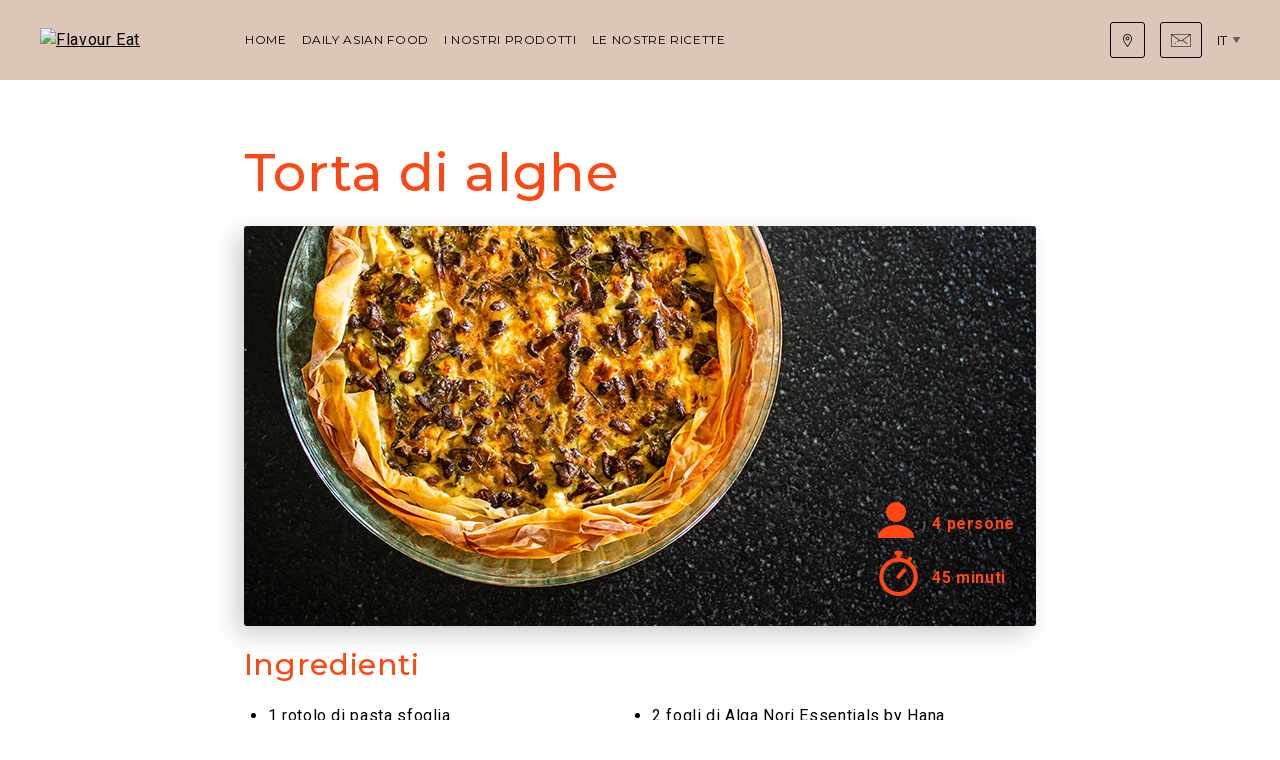

--- FILE ---
content_type: text/html; charset=UTF-8
request_url: https://flavoureat.eu/it/torta-di-alghe/
body_size: 8344
content:
<!doctype html><html lang="it-IT"><head><meta charset="UTF-8"><meta name="viewport" content="width=device-width, initial-scale=1"><link rel="profile" href="https://gmpg.org/xfn/11"><link rel="apple-touch-icon" sizes="180x180" href="/apple-touch-icon.png"><link rel="manifest" href="/site.webmanifest"><meta name="msapplication-TileColor" content="#2d89ef"><meta name="theme-color" content="#ffffff"><meta name='robots' content='index, follow, max-image-preview:large, max-snippet:-1, max-video-preview:-1' /><link rel="alternate" hreflang="en" href="https://flavoureat.eu/en/nori-pie/" /><link rel="alternate" hreflang="it" href="https://flavoureat.eu/it/torta-di-alghe/" /><link rel="alternate" hreflang="es" href="https://flavoureat.eu/es/tarta-de-algas/" /><link rel="alternate" hreflang="pt-pt" href="https://flavoureat.eu/pt-pt/tarte-de-nori/" /><link media="all" href="https://flavoureat.eu/wp-content/cache/autoptimize/29/css/autoptimize_1480c8d5883a1b5e7e0ef3bc26f3fc2a.css" rel="stylesheet"><title>Torta di alghe - Flavour Eat</title><link rel="canonical" href="https://flavoureat.eu/it/torta-di-alghe/" /><meta property="og:locale" content="it_IT" /><meta property="og:type" content="article" /><meta property="og:title" content="Torta di alghe - Flavour Eat" /><meta property="og:url" content="https://flavoureat.eu/it/torta-di-alghe/" /><meta property="og:site_name" content="Flavour Eat" /><meta property="article:modified_time" content="2023-02-21T10:23:44+00:00" /><meta property="og:image" content="https://flavoureat.eu/wp-content/uploads/sites/29/2023/02/0000_Tarte-aux-algues.jpg" /><meta property="og:image:width" content="800" /><meta property="og:image:height" content="400" /><meta property="og:image:type" content="image/jpeg" /><meta name="twitter:card" content="summary_large_image" /> <script type="application/ld+json" class="yoast-schema-graph">{"@context":"https://schema.org","@graph":[{"@type":"WebPage","@id":"https://flavoureat.eu/it/torta-di-alghe/","url":"https://flavoureat.eu/it/torta-di-alghe/","name":"Torta di alghe - Flavour Eat","isPartOf":{"@id":"https://flavoureat.eu/#website"},"primaryImageOfPage":{"@id":"https://flavoureat.eu/it/torta-di-alghe/#primaryimage"},"image":{"@id":"https://flavoureat.eu/it/torta-di-alghe/#primaryimage"},"thumbnailUrl":"https://flavoureat.eu/wp-content/uploads/sites/29/2023/02/0000_Tarte-aux-algues.jpg","datePublished":"2023-02-20T08:53:20+00:00","dateModified":"2023-02-21T10:23:44+00:00","breadcrumb":{"@id":"https://flavoureat.eu/it/torta-di-alghe/#breadcrumb"},"inLanguage":"it-IT","potentialAction":[{"@type":"ReadAction","target":["https://flavoureat.eu/it/torta-di-alghe/"]}]},{"@type":"ImageObject","inLanguage":"it-IT","@id":"https://flavoureat.eu/it/torta-di-alghe/#primaryimage","url":"https://flavoureat.eu/wp-content/uploads/sites/29/2023/02/0000_Tarte-aux-algues.jpg","contentUrl":"https://flavoureat.eu/wp-content/uploads/sites/29/2023/02/0000_Tarte-aux-algues.jpg","width":800,"height":400},{"@type":"BreadcrumbList","@id":"https://flavoureat.eu/it/torta-di-alghe/#breadcrumb","itemListElement":[{"@type":"ListItem","position":1,"name":"Accueil","item":"https://flavoureat.eu/it/"},{"@type":"ListItem","position":2,"name":"Torta di alghe"}]},{"@type":"WebSite","@id":"https://flavoureat.eu/#website","url":"https://flavoureat.eu/","name":"Flavour Eat","description":"Just another WordPress site","potentialAction":[{"@type":"SearchAction","target":{"@type":"EntryPoint","urlTemplate":"https://flavoureat.eu/?s={search_term_string}"},"query-input":"required name=search_term_string"}],"inLanguage":"it-IT"}]}</script> <link rel='dns-prefetch' href='//maps.googleapis.com' /><link rel='dns-prefetch' href='//flavoureat.eu' /><link rel='dns-prefetch' href='//fonts.googleapis.com' /> <script type="text/javascript">window._wpemojiSettings = {"baseUrl":"https:\/\/s.w.org\/images\/core\/emoji\/15.0.3\/72x72\/","ext":".png","svgUrl":"https:\/\/s.w.org\/images\/core\/emoji\/15.0.3\/svg\/","svgExt":".svg","source":{"concatemoji":"https:\/\/flavoureat.eu\/wp-includes\/js\/wp-emoji-release.min.js?ver=6.6.2"}};
/*! This file is auto-generated */
!function(i,n){var o,s,e;function c(e){try{var t={supportTests:e,timestamp:(new Date).valueOf()};sessionStorage.setItem(o,JSON.stringify(t))}catch(e){}}function p(e,t,n){e.clearRect(0,0,e.canvas.width,e.canvas.height),e.fillText(t,0,0);var t=new Uint32Array(e.getImageData(0,0,e.canvas.width,e.canvas.height).data),r=(e.clearRect(0,0,e.canvas.width,e.canvas.height),e.fillText(n,0,0),new Uint32Array(e.getImageData(0,0,e.canvas.width,e.canvas.height).data));return t.every(function(e,t){return e===r[t]})}function u(e,t,n){switch(t){case"flag":return n(e,"\ud83c\udff3\ufe0f\u200d\u26a7\ufe0f","\ud83c\udff3\ufe0f\u200b\u26a7\ufe0f")?!1:!n(e,"\ud83c\uddfa\ud83c\uddf3","\ud83c\uddfa\u200b\ud83c\uddf3")&&!n(e,"\ud83c\udff4\udb40\udc67\udb40\udc62\udb40\udc65\udb40\udc6e\udb40\udc67\udb40\udc7f","\ud83c\udff4\u200b\udb40\udc67\u200b\udb40\udc62\u200b\udb40\udc65\u200b\udb40\udc6e\u200b\udb40\udc67\u200b\udb40\udc7f");case"emoji":return!n(e,"\ud83d\udc26\u200d\u2b1b","\ud83d\udc26\u200b\u2b1b")}return!1}function f(e,t,n){var r="undefined"!=typeof WorkerGlobalScope&&self instanceof WorkerGlobalScope?new OffscreenCanvas(300,150):i.createElement("canvas"),a=r.getContext("2d",{willReadFrequently:!0}),o=(a.textBaseline="top",a.font="600 32px Arial",{});return e.forEach(function(e){o[e]=t(a,e,n)}),o}function t(e){var t=i.createElement("script");t.src=e,t.defer=!0,i.head.appendChild(t)}"undefined"!=typeof Promise&&(o="wpEmojiSettingsSupports",s=["flag","emoji"],n.supports={everything:!0,everythingExceptFlag:!0},e=new Promise(function(e){i.addEventListener("DOMContentLoaded",e,{once:!0})}),new Promise(function(t){var n=function(){try{var e=JSON.parse(sessionStorage.getItem(o));if("object"==typeof e&&"number"==typeof e.timestamp&&(new Date).valueOf()<e.timestamp+604800&&"object"==typeof e.supportTests)return e.supportTests}catch(e){}return null}();if(!n){if("undefined"!=typeof Worker&&"undefined"!=typeof OffscreenCanvas&&"undefined"!=typeof URL&&URL.createObjectURL&&"undefined"!=typeof Blob)try{var e="postMessage("+f.toString()+"("+[JSON.stringify(s),u.toString(),p.toString()].join(",")+"));",r=new Blob([e],{type:"text/javascript"}),a=new Worker(URL.createObjectURL(r),{name:"wpTestEmojiSupports"});return void(a.onmessage=function(e){c(n=e.data),a.terminate(),t(n)})}catch(e){}c(n=f(s,u,p))}t(n)}).then(function(e){for(var t in e)n.supports[t]=e[t],n.supports.everything=n.supports.everything&&n.supports[t],"flag"!==t&&(n.supports.everythingExceptFlag=n.supports.everythingExceptFlag&&n.supports[t]);n.supports.everythingExceptFlag=n.supports.everythingExceptFlag&&!n.supports.flag,n.DOMReady=!1,n.readyCallback=function(){n.DOMReady=!0}}).then(function(){return e}).then(function(){var e;n.supports.everything||(n.readyCallback(),(e=n.source||{}).concatemoji?t(e.concatemoji):e.wpemoji&&e.twemoji&&(t(e.twemoji),t(e.wpemoji)))}))}((window,document),window._wpemojiSettings);</script> <style id='wp-emoji-styles-inline-css' type='text/css'>img.wp-smiley, img.emoji {
		display: inline !important;
		border: none !important;
		box-shadow: none !important;
		height: 1em !important;
		width: 1em !important;
		margin: 0 0.07em !important;
		vertical-align: -0.1em !important;
		background: none !important;
		padding: 0 !important;
	}</style><style id='safe-svg-svg-icon-style-inline-css' type='text/css'>.safe-svg-cover{text-align:center}.safe-svg-cover .safe-svg-inside{display:inline-block;max-width:100%}.safe-svg-cover svg{height:100%;max-height:100%;max-width:100%;width:100%}</style><style id='classic-theme-styles-inline-css' type='text/css'>/*! This file is auto-generated */
.wp-block-button__link{color:#fff;background-color:#32373c;border-radius:9999px;box-shadow:none;text-decoration:none;padding:calc(.667em + 2px) calc(1.333em + 2px);font-size:1.125em}.wp-block-file__button{background:#32373c;color:#fff;text-decoration:none}</style><style id='global-styles-inline-css' type='text/css'>:root{--wp--preset--aspect-ratio--square: 1;--wp--preset--aspect-ratio--4-3: 4/3;--wp--preset--aspect-ratio--3-4: 3/4;--wp--preset--aspect-ratio--3-2: 3/2;--wp--preset--aspect-ratio--2-3: 2/3;--wp--preset--aspect-ratio--16-9: 16/9;--wp--preset--aspect-ratio--9-16: 9/16;--wp--preset--gradient--vivid-cyan-blue-to-vivid-purple: linear-gradient(135deg,rgba(6,147,227,1) 0%,rgb(155,81,224) 100%);--wp--preset--gradient--light-green-cyan-to-vivid-green-cyan: linear-gradient(135deg,rgb(122,220,180) 0%,rgb(0,208,130) 100%);--wp--preset--gradient--luminous-vivid-amber-to-luminous-vivid-orange: linear-gradient(135deg,rgba(252,185,0,1) 0%,rgba(255,105,0,1) 100%);--wp--preset--gradient--luminous-vivid-orange-to-vivid-red: linear-gradient(135deg,rgba(255,105,0,1) 0%,rgb(207,46,46) 100%);--wp--preset--gradient--very-light-gray-to-cyan-bluish-gray: linear-gradient(135deg,rgb(238,238,238) 0%,rgb(169,184,195) 100%);--wp--preset--gradient--cool-to-warm-spectrum: linear-gradient(135deg,rgb(74,234,220) 0%,rgb(151,120,209) 20%,rgb(207,42,186) 40%,rgb(238,44,130) 60%,rgb(251,105,98) 80%,rgb(254,248,76) 100%);--wp--preset--gradient--blush-light-purple: linear-gradient(135deg,rgb(255,206,236) 0%,rgb(152,150,240) 100%);--wp--preset--gradient--blush-bordeaux: linear-gradient(135deg,rgb(254,205,165) 0%,rgb(254,45,45) 50%,rgb(107,0,62) 100%);--wp--preset--gradient--luminous-dusk: linear-gradient(135deg,rgb(255,203,112) 0%,rgb(199,81,192) 50%,rgb(65,88,208) 100%);--wp--preset--gradient--pale-ocean: linear-gradient(135deg,rgb(255,245,203) 0%,rgb(182,227,212) 50%,rgb(51,167,181) 100%);--wp--preset--gradient--electric-grass: linear-gradient(135deg,rgb(202,248,128) 0%,rgb(113,206,126) 100%);--wp--preset--gradient--midnight: linear-gradient(135deg,rgb(2,3,129) 0%,rgb(40,116,252) 100%);--wp--preset--font-size--small: 13px;--wp--preset--font-size--medium: 20px;--wp--preset--font-size--large: 36px;--wp--preset--font-size--x-large: 42px;--wp--preset--spacing--20: 0.44rem;--wp--preset--spacing--30: 0.67rem;--wp--preset--spacing--40: 1rem;--wp--preset--spacing--50: 1.5rem;--wp--preset--spacing--60: 2.25rem;--wp--preset--spacing--70: 3.38rem;--wp--preset--spacing--80: 5.06rem;--wp--preset--shadow--natural: 6px 6px 9px rgba(0, 0, 0, 0.2);--wp--preset--shadow--deep: 12px 12px 50px rgba(0, 0, 0, 0.4);--wp--preset--shadow--sharp: 6px 6px 0px rgba(0, 0, 0, 0.2);--wp--preset--shadow--outlined: 6px 6px 0px -3px rgba(255, 255, 255, 1), 6px 6px rgba(0, 0, 0, 1);--wp--preset--shadow--crisp: 6px 6px 0px rgba(0, 0, 0, 1);}:where(.is-layout-flex){gap: 0.5em;}:where(.is-layout-grid){gap: 0.5em;}body .is-layout-flex{display: flex;}.is-layout-flex{flex-wrap: wrap;align-items: center;}.is-layout-flex > :is(*, div){margin: 0;}body .is-layout-grid{display: grid;}.is-layout-grid > :is(*, div){margin: 0;}:where(.wp-block-columns.is-layout-flex){gap: 2em;}:where(.wp-block-columns.is-layout-grid){gap: 2em;}:where(.wp-block-post-template.is-layout-flex){gap: 1.25em;}:where(.wp-block-post-template.is-layout-grid){gap: 1.25em;}.has-vivid-cyan-blue-to-vivid-purple-gradient-background{background: var(--wp--preset--gradient--vivid-cyan-blue-to-vivid-purple) !important;}.has-light-green-cyan-to-vivid-green-cyan-gradient-background{background: var(--wp--preset--gradient--light-green-cyan-to-vivid-green-cyan) !important;}.has-luminous-vivid-amber-to-luminous-vivid-orange-gradient-background{background: var(--wp--preset--gradient--luminous-vivid-amber-to-luminous-vivid-orange) !important;}.has-luminous-vivid-orange-to-vivid-red-gradient-background{background: var(--wp--preset--gradient--luminous-vivid-orange-to-vivid-red) !important;}.has-very-light-gray-to-cyan-bluish-gray-gradient-background{background: var(--wp--preset--gradient--very-light-gray-to-cyan-bluish-gray) !important;}.has-cool-to-warm-spectrum-gradient-background{background: var(--wp--preset--gradient--cool-to-warm-spectrum) !important;}.has-blush-light-purple-gradient-background{background: var(--wp--preset--gradient--blush-light-purple) !important;}.has-blush-bordeaux-gradient-background{background: var(--wp--preset--gradient--blush-bordeaux) !important;}.has-luminous-dusk-gradient-background{background: var(--wp--preset--gradient--luminous-dusk) !important;}.has-pale-ocean-gradient-background{background: var(--wp--preset--gradient--pale-ocean) !important;}.has-electric-grass-gradient-background{background: var(--wp--preset--gradient--electric-grass) !important;}.has-midnight-gradient-background{background: var(--wp--preset--gradient--midnight) !important;}.has-small-font-size{font-size: var(--wp--preset--font-size--small) !important;}.has-medium-font-size{font-size: var(--wp--preset--font-size--medium) !important;}.has-large-font-size{font-size: var(--wp--preset--font-size--large) !important;}.has-x-large-font-size{font-size: var(--wp--preset--font-size--x-large) !important;}
:where(.wp-block-post-template.is-layout-flex){gap: 1.25em;}:where(.wp-block-post-template.is-layout-grid){gap: 1.25em;}
:where(.wp-block-columns.is-layout-flex){gap: 2em;}:where(.wp-block-columns.is-layout-grid){gap: 2em;}
:root :where(.wp-block-pullquote){font-size: 1.5em;line-height: 1.6;}</style><link rel='stylesheet' id='gfonts-css' href='https://fonts.googleapis.com/css?family=Montserrat%3A400%2C500%2C600%7CRoboto%3A400%2C500%2C700&#038;display=swap&#038;ver=6.6.2' type='text/css' media='all' /><link rel="https://api.w.org/" href="https://flavoureat.eu/it/wp-json/" /><link rel="alternate" title="JSON" type="application/json" href="https://flavoureat.eu/it/wp-json/wp/v2/pages/7822" /><link rel="EditURI" type="application/rsd+xml" title="RSD" href="https://flavoureat.eu/xmlrpc.php?rsd" /><meta name="generator" content="WordPress 6.6.2" /><link rel='shortlink' href='https://flavoureat.eu/it/?p=7822' /><link rel="alternate" title="oEmbed (JSON)" type="application/json+oembed" href="https://flavoureat.eu/it/wp-json/oembed/1.0/embed?url=https%3A%2F%2Fflavoureat.eu%2Fit%2Ftorta-di-alghe%2F" /><link rel="alternate" title="oEmbed (XML)" type="text/xml+oembed" href="https://flavoureat.eu/it/wp-json/oembed/1.0/embed?url=https%3A%2F%2Fflavoureat.eu%2Fit%2Ftorta-di-alghe%2F&#038;format=xml" /><meta name="generator" content="WPML ver:4.6.9 stt:1,4,27,40,41,2;" /> <script>document.documentElement.className += " js";</script> <link rel="icon" href="https://flavoureat.eu/wp-content/uploads/sites/29/2023/09/cropped-Capture-decran-2023-09-21-163906-1-32x32.png" sizes="32x32" /><link rel="icon" href="https://flavoureat.eu/wp-content/uploads/sites/29/2023/09/cropped-Capture-decran-2023-09-21-163906-1-192x192.png" sizes="192x192" /><link rel="apple-touch-icon" href="https://flavoureat.eu/wp-content/uploads/sites/29/2023/09/cropped-Capture-decran-2023-09-21-163906-1-180x180.png" /><meta name="msapplication-TileImage" content="https://flavoureat.eu/wp-content/uploads/sites/29/2023/09/cropped-Capture-decran-2023-09-21-163906-1-270x270.png" /><style>:root {
			  --color-gray: #000000;
			  --color-primary: #000000;
			  --color-secondary: #dcc6b7;
			  --color-secondary-light: #dcc6b7;
			  --color-secondary-dark: #ff4713;
			  --color-secondary-darker: #000000;
			  --color-white-alt: #0a0a0a;
			  --heading-text-transform: uppercase;
				--global-font-family: 'Roboto', sans-serif;
			  --global-headings-font-family: 'Montserrat', sans-serif;
			}
			.c-newsletter {
				--bg-nl-v: none;
				--bg-nl-h: none;
				--bg-nl-box: none;
			}
						.site-30 .c-footer .is-hover .sub-menu {
				display: block;
			}
			.site-30 .c-footer__links>.menu-item.menu-item-has-children.is-hover>a:after {
				transform: translateY(-50%) rotate(-180deg);
			}</style><link rel="stylesheet" type="text/css" href="//cdn.jsdelivr.net/npm/slick-carousel@1.8.1/slick/slick.css"/><link rel="stylesheet" type="text/css" href="//cdn.jsdelivr.net/npm/slick-carousel@1.8.1/slick/slick-theme.css"/> <script type="text/javascript" src="//cdn.jsdelivr.net/npm/slick-carousel@1.8.1/slick/slick.min.js"></script> </head><body class="page-template page-template-templates page-template-recipe page-template-templatesrecipe-php page page-id-7822 is-theme-invert site-29">  <script async src="https://www.googletagmanager.com/gtag/js?id=G-GLNQ2RD6G4"></script> <script>window.dataLayer = window.dataLayer || [];
        function gtag(){dataLayer.push(arguments);}
        gtag('js', new Date());

        gtag('config', 'G-GLNQ2RD6G4');</script>  <noscript><iframe src="https://www.googletagmanager.com/ns.html?id=GTM-524GR7B";
 height="0" width="0" style="display:none;visibility:hidden"></iframe></noscript><div id="global"><main class="main"><header class="c-header "><div class="o-wrapper"><div class="c-header__content"> <a class="c-header__logo c-header__logo--std" href="https://flavoureat.eu/it/"> <img src="" alt="Flavour Eat"> </a> <button class="c-header__toggle js-toggle-nav"><span><span class="u-sr-only">Menu</span></span></button><nav class="c-nav"><div class="c-nav__content"><ul id="header-menu" class="c-nav__menu"><li id="menu-item-6213" class="menu-item menu-item-type-post_type menu-item-object-page menu-item-home menu-item-6213"><a href="https://flavoureat.eu/it/">Home</a></li><li id="menu-item-6211" class="menu-item menu-item-type-post_type menu-item-object-page menu-item-6211"><a href="https://flavoureat.eu/it/daily-asian-food/">Daily Asian Food</a></li><li id="menu-item-6212" class="menu-item menu-item-type-post_type menu-item-object-page menu-item-6212"><a href="https://flavoureat.eu/it/i-nostri-prodotti/">I nostri prodotti</a></li><li id="menu-item-6210" class="menu-item menu-item-type-post_type menu-item-object-page menu-item-6210"><a href="https://flavoureat.eu/it/le-nostre-ricette/">Le nostre ricette</a></li></ul><div class="c-nav__more"><div class="c-nav__btns"> <a class="c-nav__btn" href="https://flavoureat.sushigourmet.eu/it/ou-nous-trouver/"> <svg height="13" viewBox="0 0 20 20" fill="#fff" xmlns="http://www.w3.org/2000/svg"> <path d="M10.0382 9.85507C9.27859 9.85507 8.51886 9.56592 7.9407 8.98761C6.78409 7.83115 6.78409 5.94928 7.9407 4.79266C8.50085 4.23236 9.24579 3.92383 10.0382 3.92383C10.8306 3.92383 11.5753 4.23251 12.1357 4.79266C13.2923 5.94928 13.2923 7.83115 12.1357 8.98761C11.5573 9.56592 10.7978 9.85507 10.0382 9.85507ZM10.0382 5.09799C9.57904 5.09799 9.1199 5.27271 8.77032 5.62228C8.07117 6.32144 8.07117 7.45898 8.77032 8.15814C9.10892 8.49673 9.5592 8.6832 10.0382 8.6832C10.5172 8.6832 10.9674 8.49673 11.306 8.15814C12.0052 7.45898 12.0052 6.32144 11.306 5.62228C10.9565 5.27271 10.4973 5.09799 10.0382 5.09799Z" fill="white"/> <path d="M10.0447 20L9.59106 19.4672C9.32556 19.1551 3.08594 11.7699 3.08594 6.9519C3.08594 3.11859 6.20453 0 10.0378 0C13.8712 0 16.9897 3.11859 16.9897 6.9519C16.9897 11.5329 10.7556 19.1388 10.4903 19.4603L10.0447 20ZM10.0378 1.17325C6.8515 1.17325 4.25919 3.76556 4.25919 6.9519C4.25919 8.74268 5.327 11.3342 7.34726 14.4466C8.39569 16.0617 9.45145 17.4295 10.0314 18.1534C10.6123 17.4097 11.6782 15.9969 12.7332 14.351C14.7504 11.2045 15.8165 8.64578 15.8165 6.9519C15.8165 3.76556 13.2242 1.17325 10.0378 1.17325V1.17325Z" fill="white"/> </svg> <span>Dove trovarci?</span></a> <a class="c-nav__btn" href="https://flavoureat.sushigourmet.eu/it/contatti/"> <svg fill="#fff" class="hide-on-desktop" height="13" enable-background="new 0 0 801.6 528" viewBox="0 0 801.6 528" xmlns="http://www.w3.org/2000/svg" ><path fill="white" d="m400.8 298.8c-7.2 0-14.4-2.4-20.4-7.2l-367.2-260.4c-6-3.6-7.2-10.8-2.4-16.8 3.6-6 10.8-7.2 16.8-2.4l367.2 261.6c3.6 2.4 9.6 2.4 14.4 0l366-261.6c4.8-3.6 13.2-2.4 16.8 2.4s2.4 13.2-2.4 16.8l-368.4 261.6c-6 4.8-13.2 6-20.4 6z"/><path fill="white" d="m646.8 402c-2.4 0-4.8-1.2-7.2-2.4l-190.8-135.6c-6-3.6-7.2-10.8-2.4-16.8 3.6-6 10.8-7.2 16.8-2.4l192 136.8c6 3.6 7.2 10.8 2.4 16.8-3.6 2.4-7.2 3.6-10.8 3.6z"/><path fill="white" d="m258 328.8c-3.6 0-7.2-1.2-9.6-4.8-3.6-4.8-2.4-13.2 2.4-16.8l87.6-62.4c4.8-3.6 13.2-2.4 16.8 2.4s2.4 13.2-2.4 16.8l-87.6 62.4c-2.4 1.2-4.8 2.4-7.2 2.4z"/><path fill="white" d="m154.8 402c-3.6 0-7.2-1.2-9.6-4.8-3.6-4.8-2.4-13.2 2.4-16.8l30-21.6c6-3.6 13.2-2.4 16.8 2.4s2.4 13.2-2.4 16.8l-30 21.6c-2.4 2.4-4.8 2.4-7.2 2.4z"/><path fill="white" d="m765.6 528h-729.6c-20.4 0-36-15.6-36-36v-456c0-20.4 15.6-36 36-36h729.6c20.4 0 36 15.6 36 36v456c0 20.4-16.8 36-36 36zm-729.6-504c-7.2 0-12 4.8-12 12v456c0 7.2 4.8 12 12 12h729.6c7.2 0 12-4.8 12-12v-456c0-7.2-4.8-12-12-12z"/></svg> <span>Contatti</span></a></div><div class="c-lang-switcher"><div class="c-lang-switcher__label js-lang-switcher">Langues</div><div class="c-lang-switcher__current js-lang-switcher" tabindex="0">it</div><div class="c-lang-switcher__box"><div class="c-lang-switcher__title">Choisissez votre pays</div><div class="c-lang-switcher__help">Choose your country</div><ul class="c-lang-switcher__list"><li><a href="https://flavoureat.eu/"><img src="https://flavoureat.eu/wp-content/plugins/sitepress-multilingual-cms/res/flags/fr.png" alt="France" /> France</a></li><li><a href="https://flavoureat.eu/en/nori-pie/"><img src="https://flavoureat.eu/wp-content/plugins/sitepress-multilingual-cms/res/flags/en.png" alt="United Kingdom" /> United Kingdom</a></li><li><a href="https://flavoureat.eu/it/torta-di-alghe/"><img src="https://flavoureat.eu/wp-content/plugins/sitepress-multilingual-cms/res/flags/it.png" alt="Italia" /> Italia</a></li><li><a href="https://flavoureat.eu/es/tarta-de-algas/"><img src="https://flavoureat.eu/wp-content/plugins/sitepress-multilingual-cms/res/flags/es.png" alt="España" /> España</a></li><li><a href="https://flavoureat.eu/pt-pt/tarte-de-nori/"><img src="https://flavoureat.eu/wp-content/plugins/sitepress-multilingual-cms/res/flags/pt-pt.png" alt="Português" /> Português</a></li><li><a href="https://flavoureat.eu/pl/"><img src="https://flavoureat.eu/wp-content/plugins/sitepress-multilingual-cms/res/flags/pl.png" alt="Polski" /> Polski</a></li></ul></div></div></div></div></nav></div></div></header><main class="o-main"><article class="c-recipe"><div class="o-wrapper"><div class="o-grid o-grid--center"><div class="c-recipe__content"><h1 class="c-recipe__title">Torta di alghe</h1><div class="c-recipe__imageContainer"> <img class="c-recipe__image" src="https://flavoureat.eu/wp-content/uploads/sites/29/2023/02/0000_Tarte-aux-algues.jpg"><table><tr><td class="tdIcons"><svg height="40" viewBox="0 0 20 20" width="40" style="color:#ff4713"  xmlns="http://www.w3.org/2000/svg"><path d="m10 12.5c-5.92 0-9 3.5-9 5.5v1h18v-1c0-2-3.08-5.5-9-5.5z"/><circle cx="10" cy="6" r="5"/></svg></td><td><span style="text-align:right;display:inline-block;color:#ff4713">4 persone</span></td></tr><tr><td class="tdIcons"><svg height="45" viewBox="0 0 512 512" height="40" style="color:#ff4713" xmlns="http://www.w3.org/2000/svg"><path d="m392.09 122.767 15.446-24.272c6.858-10.778 3.681-25.076-7.097-31.935-10.777-6.86-25.076-3.681-31.935 7.099l-15.409 24.215c-22.708-11.316-47.642-18.798-73.962-21.58v-30.029h1.448c12.775 0 23.133-10.357 23.133-23.133s-10.358-23.132-23.133-23.132h-49.163c-12.775 0-23.133 10.357-23.133 23.133s10.357 23.133 23.133 23.133h1.45v30.029c-109.629 11.59-195.333 104.591-195.333 217.24 0 120.462 98.003 218.465 218.465 218.465s218.465-98.003 218.465-218.465c0-69.048-32.206-130.705-82.375-170.768zm-136.09 342.968c-94.951 0-172.2-77.249-172.2-172.2s77.249-172.2 172.2-172.2 172.2 77.249 172.2 172.2-77.249 172.2-172.2 172.2z"/><path d="m333.172 205.084c-9.623-8.397-24.238-7.407-32.638 2.222l-61.964 71.02c-8.399 9.626-7.404 24.24 2.222 32.638 9.626 8.399 24.24 7.404 32.638-2.222l61.964-71.02c8.4-9.626 7.404-24.238-2.222-32.638z"/></svg></td><td> <span style="text-align:right;display:inline-block;color:#ff4713">45 minuti</span></td></tr></table></div><h2 class="c-recipe__subtitle">Ingredienti</h2><ul class="c-recipe__ingredients"><li class="c-recipe__ingredient">1 rotolo di pasta sfoglia</li><li class="c-recipe__ingredient">2 fogli di Alga Nori Essentials by Hana</li><li class="c-recipe__ingredient">1 carota</li><li class="c-recipe__ingredient">1 zucchina</li><li class="c-recipe__ingredient">1/2 sedano</li><li class="c-recipe__ingredient">2 uova</li><li class="c-recipe__ingredient">20 cl panna di soia</li><li class="c-recipe__ingredient">30 g formaggio grattuggiato</li><li class="c-recipe__ingredient">Olio d'oliva</li><li class="c-recipe__ingredient">Sale e pepe</li></ul><h2 class="c-recipe__subtitle">Step successivi</h2><div class="c-recipe__step"> <span class="c-recipe__stepIndex">1</span> <span class="c-recipe__stepValue">Preriscaldare il forno a 200°C.</span></div><div class="c-recipe__step"> <span class="c-recipe__stepIndex">2</span> <span class="c-recipe__stepValue">Stendere la pasta sfoglia e bucherellarla con la forchetta.</span></div><div class="c-recipe__step"> <span class="c-recipe__stepIndex">3</span> <span class="c-recipe__stepValue">Sbucciare la carota e la zucchina e tagliarle a listarelle sottili. Applicare lo stesso procedimento con il sedano.</span></div><div class="c-recipe__step"> <span class="c-recipe__stepIndex">4</span> <span class="c-recipe__stepValue">Tritare la cipolla e farla appassire in un goccino di olio con le verdure.</span></div><div class="c-recipe__step"> <span class="c-recipe__stepIndex">5</span> <span class="c-recipe__stepValue">Mettere da parte e lasciar raffreddare.</span></div><div class="c-recipe__step"> <span class="c-recipe__stepIndex">6</span> <span class="c-recipe__stepValue">Aggiungere le verdure sul fondo della torta.</span></div><div class="c-recipe__step"> <span class="c-recipe__stepIndex">7</span> <span class="c-recipe__stepValue">Versare il composto ottenuto sulle verdure.</span></div><div class="c-recipe__step"> <span class="c-recipe__stepIndex">8</span> <span class="c-recipe__stepValue">Aggiungere il formaggio grattuggiato. Tagliare i fogli di Alga Nori e aggiungere i pezzi alla torta.</span></div><div class="c-recipe__step"> <span class="c-recipe__stepIndex">9</span> <span class="c-recipe__stepValue">Cuocere per 30 minuti.</span></div></div></div></div></article></main><footer class="c-footer"><div class="c-footer__top"><div class="o-wrapper"><div class="c-footer__wrapper"><div class="c-footer__logo c-footer__logo--std"> <a href="https://flavoureat.eu/it/"><img src="" alt="Flavour Eat"></a></div><ul id="footer-menu" class="c-footer__links"><li id="menu-item-6015" class="menu-item menu-item-type-post_type menu-item-object-page menu-item-6015"><a href="https://flavoureat.eu/it/contatti/">Contatti</a></li><li id="menu-item-6016" class="menu-item menu-item-type-post_type menu-item-object-page menu-item-6016"><a href="https://flavoureat.eu/it/daily-asian-food/">Daily Asian Food</a></li><li id="menu-item-6017" class="menu-item menu-item-type-post_type menu-item-object-page menu-item-6017"><a href="https://flavoureat.eu/it/i-nostri-prodotti/">I nostri prodotti</a></li><li id="menu-item-6018" class="menu-item menu-item-type-post_type menu-item-object-page menu-item-6018"><a href="https://flavoureat.eu/it/le-nostre-ricette/">Le nostre ricette</a></li></ul><div class="c-footer__popular"><h4 class="c-footer__title">Dernières ouvertures</h4><ul class="c-footer__list"><li><a data-url="https://flavoureat.sushigourmet.eu/it/ou-nous-trouver/" href="https://flavoureat.sushigourmet.eu/it/ou-nous-trouver/corner/senigallia">Senigallia</a></li><li><a data-url="https://flavoureat.sushigourmet.eu/it/ou-nous-trouver/" href="https://flavoureat.sushigourmet.eu/it/ou-nous-trouver/corner/bari">Bari</a></li></ul></div><div class="c-footer__nl"><div class="c-footer__ext"><ul class="c-footer__social"></ul></div></div></div></div></div><div class="c-footer__btm"><div class="o-wrapper"><div class="c-footer__wrapper"><ul id="bottom-menu" class="c-footer__legal"><li id="menu-item-6019" class="menu-item menu-item-type-post_type menu-item-object-page menu-item-6019"><a href="https://flavoureat.eu/it/mentions-legales/">Notizie   legali</a></li><li id="menu-item-6020" class="menu-item menu-item-type-post_type menu-item-object-page menu-item-6020"><a href="https://flavoureat.eu/it/politique-generale-de-la-confidentialite-des-donnees/">Informativa   generale sulla policy dei dati</a></li><li id="menu-item-4598" class="menu-item menu-item-type-custom menu-item-object-custom menu-item-4598"><a href="#">HANAGROUP ITALIA SRL &#8211; IT08770890963</a></li></ul><div class="c-footer__copy">Flavour Eat® 2026</div></div></div></div></footer></div>  <script type="text/javascript">var sbiajaxurl = "https://flavoureat.eu/wp-admin/admin-ajax.php";</script> <script type="text/javascript" src="https://maps.googleapis.com/maps/api/js?key=AIzaSyAZLdCAX2RQdcoJBM8tiTF1AshphoU706c&amp;libraries=places%2Cgeometry&amp;ver=6.6.2" id="hana-gmaps-js"></script> <script type="text/javascript" id="hana-main-js-js-extra">var WP_Hana = {"siteURL":"https:\/\/flavoureat.eu","tplURL":"https:\/\/flavoureat.eu\/wp-content\/themes\/hana","strClosed":"Ferm\u00e9","strInYour":"Dans votre","strBtnMore":"En savoir plus","mapCenter":{"address":"Roma, Rome, Italie","lat":41.9027835,"lng":12.4963655,"zoom":7,"place_id":"ChIJu46S-ZZhLxMROG5lkwZ3D7k","name":"Rome","city":"Rome","state":"Latium","state_short":"RM","country":"Italie","country_short":"IT"},"menuPage":"https:\/\/flavoureat.eu\/it\/i-nostri-prodotti\/","currentBrand":"flavour-eat","sisterBrands":[],"allBrands":{"sushi-gourmet":{"id":1,"name":"Sushi Gourmet","url":"https:\/\/www.sushigourmet.eu","filter":"sushi"},"market":{"id":5,"name":"Sushi Market","url":"https:\/\/www.sushimarket.eu","filter":"sushi"},"della-mamma":{"id":6,"name":"Della Mamma","url":"https:\/\/www.dellamamma.fr","filter":"pizza"},"poke-lele":{"id":7,"name":"Pok\u00e9 L\u00e9 L\u00e9 ","url":"https:\/\/www.pokelele.eu","filter":"poke"},"izakaya":{"id":9,"name":"Izakaya Genji","url":"https:\/\/www.izakayagenji.eu","filter":"sushi"},"itwok":{"id":10,"name":"Itwok","url":"https:\/\/itwok.eu","filter":"wok"},"wok-street":{"id":11,"name":"Wok Street","url":"https:\/\/wokstreet.sushigourmet.eu\/","filter":"wok"},"genjiweb":{"id":12,"name":"Genji","url":"https:\/\/genjiweb.sushigourmet.eu\/","filter":"sushi"},"fishsushi":{"id":13,"name":"Fish Sushi","url":"https:\/\/fishsushi.sushigourmet.eu\/","filter":"sushi"},"sushi-spot":{"id":17,"name":"Sushi Spot","url":"https:\/\/sushispot.sushigourmet.eu\/","filter":"sushi"},"essential-hana":{"id":16,"name":"Essentials By Hana","url":"https:\/\/essentialsbyhana.sushigourmet.eu\/","filter":"sushi"},"mai-sushi":{"id":19,"name":"Mai Sushi","url":"https:\/\/maisushi.sushigourmet.eu\/","filter":"sushi"},"sky-kitchens":{"id":21,"name":"Sky Kitchens","url":"https:\/\/skykitchens.eu\/","filter":"sushi"},"asian-corner":{"id":28,"name":"Asian Corner","url":"https:\/\/asiancorner.eu\/","filter":"sushi"},"flavour-eat":{"id":29,"name":"Flavour Eat","url":"https:\/\/flavoureat.eu\/","filter":"sushi"},"keijei":{"id":14,"name":"Kei Jei","url":"https:\/\/keijei.eu\/","filter":"sushi"}},"currentFilter":"sushi"};</script> <script type="text/javascript" src="https://flavoureat.eu/wp-content/themes/hana/assets/build/js/main.js?ver=250127-104633" id="hana-main-js-js"></script> <script type="text/javascript" src="https://resources.digital-cloud.medallia.eu/wdceu/140490/onsite/embed.js" async></script> </body></html>

--- FILE ---
content_type: text/css; charset=UTF-8
request_url: https://flavoureat.eu/wp-content/cache/autoptimize/29/css/autoptimize_1480c8d5883a1b5e7e0ef3bc26f3fc2a.css
body_size: 39094
content:
#sb_instagram{width:100%;margin:0 auto;padding:0;-webkit-box-sizing:border-box;-moz-box-sizing:border-box;box-sizing:border-box}#sb_instagram:after{content:"";display:table;clear:both}#sb_instagram.sbi_fixed_height{overflow:hidden;overflow-y:auto;-webkit-box-sizing:border-box;-moz-box-sizing:border-box;box-sizing:border-box}#sb_instagram #sbi_images{width:100%;float:left;line-height:0;-webkit-box-sizing:border-box;-moz-box-sizing:border-box;box-sizing:border-box}#sb_instagram.sbi_highlight #sbi_images,#sb_instagram.sbi_masonry #sbi_images{-webkit-transition:height .5s ease;-moz-transition:height .5s ease;-o-transition:height .5s ease;-ms-transition:height .5s ease;transition:height .5s ease}#sb_instagram a{border-bottom:0!important}#sb_instagram #sbi_images .sbi_item{display:-moz-inline-stack;display:inline-block;vertical-align:top;zoom:1;max-height:1000px;padding:inherit!important;margin:0!important;text-decoration:none;opacity:1;overflow:hidden;-webkit-box-sizing:border-box;-moz-box-sizing:border-box;box-sizing:border-box;-webkit-transition:all .5s ease;-moz-transition:all .5s ease;-o-transition:all .5s ease;-ms-transition:all .5s ease;transition:all .5s ease}#sb_instagram #sbi_images .sbi_item.sbi_transition{opacity:0;max-height:0}#sb_instagram.sbi_highlight #sbi_images .sbi_item,#sb_instagram.sbi_masonry #sbi_images .sbi_item{-webkit-transition:opacity .5s ease;-moz-transition:opacity .5s ease;-o-transition:opacity .5s ease;-ms-transition:opacity .5s ease;transition:opacity .5s ease}#sb_instagram.sbi_highlight #sbi_images .sbi_item.sbi_transition,#sb_instagram.sbi_masonry #sbi_images .sbi_item.sbi_transition{opacity:0;max-height:1000px}#sb_instagram #sbi_images.sbi_carousel .sbi_item,#sb_instagram #sbi_images.sbi_carousel .sbi_item.sbi_transition{opacity:1;max-height:1000px}#sb_instagram.sbi_carousel_2_row #sbi_images.sbi_carousel .sbi_item{width:100%}#sb_instagram.sbi_col_1 #sbi_images .sbi_item{width:100%}#sb_instagram.sbi_col_2 #sbi_images .sbi_item{width:50%}#sb_instagram.sbi_col_3 #sbi_images .sbi_item{width:33.33%}#sb_instagram.sbi_col_4 #sbi_images .sbi_item{width:25%}#sb_instagram.sbi_col_5 #sbi_images .sbi_item{width:20%}#sb_instagram.sbi_col_6 #sbi_images .sbi_item{width:16.66%}#sb_instagram.sbi_col_7 #sbi_images .sbi_item{width:14.28%}#sb_instagram.sbi_col_8 #sbi_images .sbi_item{width:12.5%}#sb_instagram.sbi_col_9 #sbi_images .sbi_item{width:11.11%}#sb_instagram.sbi_col_10 #sbi_images .sbi_item{width:10%}#sb_instagram.sbi_col_1.sbi_disable_mobile #sbi_images .sbi_item{width:100%}#sb_instagram.sbi_col_2.sbi_disable_mobile #sbi_images .sbi_item{width:50%}#sb_instagram.sbi_col_3.sbi_disable_mobile #sbi_images .sbi_item{width:33.33%}#sb_instagram.sbi_col_4.sbi_disable_mobile #sbi_images .sbi_item{width:25%}#sb_instagram.sbi_col_5.sbi_disable_mobile #sbi_images .sbi_item{width:20%}#sb_instagram.sbi_col_6.sbi_disable_mobile #sbi_images .sbi_item{width:16.66%}#sb_instagram.sbi_col_7.sbi_disable_mobile #sbi_images .sbi_item{width:14.28%}#sb_instagram.sbi_col_8.sbi_disable_mobile #sbi_images .sbi_item{width:12.5%}#sb_instagram.sbi_col_9.sbi_disable_mobile #sbi_images .sbi_item{width:11.11%}#sb_instagram.sbi_col_10.sbi_disable_mobile #sbi_images .sbi_item{width:10%}.sbi-screenreader{text-indent:-9999px!important;display:block!important;width:0!important;height:0!important;line-height:0!important;text-align:left!important}#sb_instagram .sbi_photo_wrap{position:relative}#sb_instagram .sbi_photo{display:block;text-decoration:none}#sb_instagram .sbi_photo img{width:100%;height:auto;border-radius:0}#sb_instagram .sbi_photo video{width:100%;height:100%;border-radius:0;display:block;margin:0;padding:0}#sb_instagram #sbi_images img{display:block;padding:0!important;margin:0!important;max-width:100%!important;opacity:1!important;font-size:10px!important;line-height:.9;color:#999}#sb_instagram .sbi_link.sbi_disable_lightbox{display:none!important}#sb_instagram .sbi_link{display:none;position:absolute;z-index:1;top:0;right:0;bottom:0;left:0;width:100%;padding:0;background:#333;background:rgba(0,0,0,.6);text-align:center;color:#fff;font-size:12px;line-height:1.1;overflow:hidden}#sb_instagram .sbi_link.sbi_default a,#sb_instagram .sbi_link.sbi_default p,#sb_instagram .sbi_link.sbi_default span{text-shadow:0 0 10px #000}#sb_instagram .sbi_link .sbi_hover_bottom,#sb_instagram .sbi_link .sbi_instagram_link,#sb_instagram .sbi_link .sbi_lightbox_link,#sb_instagram .sbi_link .sbi_playbtn,#sb_instagram .sbi_link .sbi_username a,#sb_instagram .sbi_link .svg-inline--fa.fa-play{opacity:.9}#sb_instagram .sbi_link .sbi_instagram_link:hover,#sb_instagram .sbi_link .sbi_lightbox_link:hover,#sb_instagram .sbi_link .sbi_playbtn:hover,#sb_instagram .sbi_link .sbi_username a:hover,#sb_instagram .sbi_link .svg-inline--fa.fa-play:hover{opacity:1}#sb_instagram .sbi_link_area{position:absolute;top:0;right:0;bottom:0;left:0;z-index:1}#sb_instagram .sbi_link a{padding:0;text-decoration:none;color:#ddd;color:rgba(255,255,255,.7);line-height:1.1;background:0 0;display:-moz-inline-stack;display:inline-block;vertical-align:top;zoom:1}#sb_instagram .sbi_link a:active,#sb_instagram .sbi_link a:hover{color:#fff}#sb_instagram .sbi_link .sbi_lightbox_link{display:block;position:absolute;z-index:2;top:50%;left:50%;margin-top:-24px;margin-left:-21px;padding:0;font-size:49px;font-style:normal!important}#sb_instagram .sbi_carousel_vid_first .sbi_lightbox_link,#sb_instagram .sbi_type_video .sbi_lightbox_link{display:none}#sb_instagram .sbi_link .sbi_instagram_link{font-size:30px;position:absolute;z-index:100;bottom:0;right:2px;padding:8px}#sb_instagram .sbi_link a:focus,#sb_instagram .sbi_link a:hover{text-decoration:underline}#sb_instagram .sbi_hover_bottom,#sb_instagram .sbi_hover_top{position:absolute;width:98%;text-align:center;padding:1%!important;margin:0!important;font-size:12px;color:#ddd;color:#fff}#sb_instagram .sbi_username{top:0;margin:0}#sb_instagram .sbi_username a{padding:10px 10px 0 10px;position:relative;z-index:2;-ms-word-break:break-all;word-break:break-all;word-break:break-word;-webkit-hyphens:auto;-moz-hyphens:auto;hyphens:auto}#sb_instagram .sbi_link .sbi_caption{line-height:1;padding-top:10px}#sb_instagram .sbi_hover_bottom{bottom:10px;line-height:1;z-index:2}#sb_instagram .sbi_hover_bottom p{margin:0;padding:0}#sb_instagram .sbi_date,#sb_instagram .sbi_location{padding:0 5px;margin:3px 0;display:inline-block}#sb_instagram .sbi_hover_bottom .fa,#sb_instagram .sbi_hover_bottom svg{margin:0 5px 0 0}#sb_instagram .sbi_hover_bottom .sbi_location{line-height:1;width:100%;padding:0 38px;-webkit-box-sizing:border-box;-moz-box-sizing:border-box;box-sizing:border-box}#sb_instagram .sbi_hover_bottom .sbi_meta{padding:5px 0 0 0}#sb_instagram.sbi_medium .sbi_username a{font-size:11px}#sb_instagram.sbi_medium .sbi_instagram_link,#sb_instagram.sbi_medium .sbi_lightbox_link,#sb_instagram.sbi_medium .sbi_link .svg-inline--fa.fa-play,#sb_instagram.sbi_medium .sbi_playbtn{margin-top:-12px;margin-left:-10px}#sb_instagram.sbi_medium .sbi_instagram_link,#sb_instagram.sbi_medium .sbi_lightbox_link,#sb_instagram.sbi_medium .sbi_photo_wrap .fa-clone,#sb_instagram.sbi_medium .sbi_photo_wrap .svg-inline--fa.fa-play,#sb_instagram.sbi_medium .sbi_playbtn{font-size:23px}#sb_instagram.sbi_medium .sbi_instagram_link{margin:0;padding:6px}#sb_instagram.sbi_medium .sbi_hover_bottom{bottom:7px;font-size:11px}#sb_instagram.sbi_medium .sbi_playbtn,#sb_instagram.sbi_medium .svg-inline--fa.fa-play{margin-left:-10px}#sb_instagram.sbi_medium .sbi_hover_bottom .sbi_location{padding:0 30px}#sb_instagram.sbi_medium .sbi_type_carousel .sbi_photo_wrap .fa-clone{right:8px;top:8px}#sb_instagram.sbi_small .sbi_username a{padding:3px 2px;font-size:10px;line-height:1}#sb_instagram.sbi_small .sbi_instagram_link,#sb_instagram.sbi_small .sbi_lightbox_link,#sb_instagram.sbi_small .sbi_playbtn,#sb_instagram.sbi_small .svg-inline--fa.fa-play{margin-top:-9px;margin-left:-7px}#sb_instagram.sbi_small .sbi_carousel_vid_first .svg-inline--fa.fa-play,#sb_instagram.sbi_small .sbi_instagram_link,#sb_instagram.sbi_small .sbi_lightbox_link,#sb_instagram.sbi_small .sbi_photo_wrap .fa-clone,#sb_instagram.sbi_small .sbi_playbtn,#sb_instagram.sbi_small .sbi_type_video .svg-inline--fa.fa-play{font-size:18px}#sb_instagram.sbi_small .sbi_instagram_link{margin:0;padding:4px 3px;font-size:14px}#sb_instagram.sbi_small .sbi_hover_bottom{bottom:3px;font-size:10px}#sb_instagram.sbi_small .sbi_hover_bottom .sbi_location{padding:0 18px}#sb_instagram.sbi_small .sbi_type_carousel .sbi_photo_wrap .fa-clone{right:5px;top:5px;font-size:12px}#sb_instagram .sbi_info{width:100%;float:left;clear:both;text-decoration:none;color:#666;text-align:center}#sb_instagram.sbi_highlight .sbi_info{display:none}#sb_instagram .sbi_info p{width:100%;clear:both;padding:5px 5px 2px 5px!important;margin:0!important;line-height:1.2;-webkit-box-sizing:border-box;-moz-box-sizing:border-box;box-sizing:border-box}#sb_instagram .sbi_expand{display:none}#sb_instagram .sbi_caption{word-wrap:break-word;-webkit-hyphens:auto;-moz-hyphens:auto;hyphens:auto}#sb_instagram .sbi_meta{line-height:1.1;padding:4px 0 8px 0}#sb_instagram .sbi_meta span{margin:0 5px!important;font-size:11px}#sb_instagram .sbi_meta i,#sb_instagram .sbi_meta svg{margin-right:5px!important;font-size:13px}#sb_instagram .sbi_lightbox_link .fa-arrows-alt{display:none}.sbi_video{display:none;position:absolute;top:0;right:0;bottom:0;left:0;width:100%;height:100%;max-width:100%;-webkit-border-radius:4px;-moz-border-radius:4px;-ms-border-radius:4px;-o-border-radius:4px;border-radius:4px}#sbi_lightbox .sbi_owl-wrapper .sbi_video,.sbi_video_lightbox .sbi_video{display:block}#sbi_lightbox .sbi_lb-image-wrap-outer{direction:ltr!important}#sb_instagram .svg-inline--fa.fa-play,.sbi_playbtn{display:none!important}#sb_instagram .sbi_carousel_vid_first .svg-inline--fa.fa-play,#sb_instagram .sbi_type_video .svg-inline--fa.fa-play,.sbi_carousel_vid_first .sbi_playbtn,.sbi_type_carousel .fa-clone,.sbi_type_video .sbi_playbtn{display:block!important;position:absolute;z-index:1;padding:0;font-size:48px;color:#fff;color:rgba(255,255,255,.9);font-style:normal!important;text-shadow:0 0 8px rgba(0,0,0,.8)}.sbi_carousel_vid_first .sbi_playbtn,.sbi_link .svg-inline--fa.fa-play,.sbi_type_video .sbi_playbtn{top:50%;left:50%;margin-top:-24px;margin-left:-19px}#sb_instagram .sbi_type_carousel .fa-clone{right:12px;top:12px;font-size:24px;text-shadow:0 0 8px rgba(0,0,0,.3)}#sb_instagram .sbi_type_video .svg-inline--fa.fa-play,.sbi_carousel_vid_first .svg-inline--fa.fa-play,.sbi_type_carousel svg.fa-clone{-webkit-filter:drop-shadow( 0 0 2px rgba(0,0,0,.4) );filter:drop-shadow( 0 0 2px rgba(0,0,0,.4) )}#sb_instagram .sbi_carousel_vid_first .sbi_link .sbi_playbtn,#sb_instagram .sbi_type_video .sbi_link .sbi_playbtn{text-shadow:none}.sbi_lb_lightbox-carousel-video{position:relative!important}@media all and (max-width:640px){#sb_instagram.sbi_col_3.sbi_mob_col_auto #sbi_images .sbi_item,#sb_instagram.sbi_col_4.sbi_mob_col_auto #sbi_images .sbi_item,#sb_instagram.sbi_col_5.sbi_mob_col_auto #sbi_images .sbi_item,#sb_instagram.sbi_col_6.sbi_mob_col_auto #sbi_images .sbi_item{width:50%}#sb_instagram.sbi_col_10 #sbi_images .sbi_item,#sb_instagram.sbi_col_10.sbi_mob_col_auto #sbi_images .sbi_item,#sb_instagram.sbi_col_7 #sbi_images .sbi_item,#sb_instagram.sbi_col_7.sbi_mob_col_auto #sbi_images .sbi_item,#sb_instagram.sbi_col_8 #sbi_images .sbi_item,#sb_instagram.sbi_col_8.sbi_mob_col_auto #sbi_images .sbi_item,#sb_instagram.sbi_col_9 #sbi_images .sbi_item,#sb_instagram.sbi_col_9.sbi_mob_col_auto #sbi_images .sbi_item{width:25%}#sb_instagram.sbi_col_2 #sbi_images .sbi_item{width:50%}#sb_instagram.sbi_col_3 #sbi_images .sbi_item{width:33.33%}#sb_instagram.sbi_col_4 #sbi_images .sbi_item{width:25%}#sb_instagram.sbi_col_5 #sbi_images .sbi_item{width:20%}#sb_instagram.sbi_col_6 #sbi_images .sbi_item{width:16.66%}#sb_instagram.sbi_col_7 #sbi_images .sbi_item{width:14.28%}#sb_instagram.sbi_col_8 #sbi_images .sbi_item{width:12.5%}#sb_instagram.sbi_col_9 #sbi_images .sbi_item{width:11.11%}#sb_instagram.sbi_col_10 #sbi_images .sbi_item{width:10%}#sb_instagram.sbi_width_resp{width:100%!important}}@media all and (max-width:480px){#sb_instagram.sbi_col_10.sbi_mob_col_auto #sbi_images .sbi_item,#sb_instagram.sbi_col_3.sbi_mob_col_auto #sbi_images .sbi_item,#sb_instagram.sbi_col_4.sbi_mob_col_auto #sbi_images .sbi_item,#sb_instagram.sbi_col_5.sbi_mob_col_auto #sbi_images .sbi_item,#sb_instagram.sbi_col_6.sbi_mob_col_auto #sbi_images .sbi_item,#sb_instagram.sbi_col_7.sbi_mob_col_auto #sbi_images .sbi_item,#sb_instagram.sbi_col_8.sbi_mob_col_auto #sbi_images .sbi_item,#sb_instagram.sbi_col_9.sbi_mob_col_auto #sbi_images .sbi_item,#sb_instagram.sbi_mob_col_1 #sbi_images .sbi_item{width:100%}#sb_instagram.sbi_mob_col_2 #sbi_images .sbi_item{width:50%}#sb_instagram.sbi_mob_col_3 #sbi_images .sbi_item{width:33.33%}#sb_instagram.sbi_mob_col_4 #sbi_images .sbi_item{width:25%}#sb_instagram.sbi_mob_col_5 #sbi_images .sbi_item{width:20%}#sb_instagram.sbi_mob_col_6 #sbi_images .sbi_item{width:16.66%}#sb_instagram.sbi_mob_col_7 #sbi_images .sbi_item{width:14.28%}}body:after{content:url(//flavoureat.eu/wp-content/plugins/instagram-feed-pro/css/../img/sbi-sprite.png);display:none}.sbi_lightboxOverlay{position:absolute;top:0;left:0;z-index:99999;background-color:#000;opacity:.9;display:none}.sbi_lightbox{position:absolute;left:0;width:100%;z-index:100000;text-align:center;line-height:0;font-weight:400}.sbi_lightbox .sbi_lb-image{display:block;height:auto;max-width:inherit;-webkit-border-radius:3px;-moz-border-radius:3px;-ms-border-radius:3px;-o-border-radius:3px;border-radius:3px}.sbi_lightbox.sbi_lb-comments-enabled .sbi_lb-image{-webkit-border-radius:3px 0 0 3px;-moz-border-radius:3px 0 0 3px;-ms-border-radius:3px 0 0 3px;-o-border-radius:3px 0 0 3px;border-radius:3px 0 0 3px}.sbi_lightbox a:active,.sbi_lightbox a:focus,.sbi_lightbox a:hover{outline:0}.sbi_lightbox a img{border:none}.sbi_lb-outerContainer{position:relative;background-color:#000;width:250px;height:250px;margin:0 auto 5px auto;-webkit-border-radius:4px;-moz-border-radius:4px;-ms-border-radius:4px;-o-border-radius:4px;border-radius:4px}.sbi_lb-outerContainer:after{content:"";display:table;clear:both}.sbi_lb-container-wrapper{height:100%}.sbi_lb-container{position:relative;padding:4px;top:0;left:0;width:100%;height:100%;bottom:0;right:0}.sbi_lb-loader{position:absolute;width:100%;top:50%;left:0;height:20px;margin-top:-10px;text-align:center;line-height:0}.sbi_lb-loader span{display:block;width:14px;height:14px;margin:0 auto;background:url(//flavoureat.eu/wp-content/plugins/instagram-feed-pro/css/../img/sbi-sprite.png) no-repeat}.sbi_lb-nav{top:0;left:0;width:100%;z-index:10}.sbi_lb-container>.nav{left:0}.sbi_lb-nav a{position:absolute;z-index:100;top:0;height:90%;outline:0;background-image:url([data-uri])}.sbi_lb-next,.sbi_lb-prev{height:100%;cursor:pointer;display:block}.sbi_lb-nav a.sbi_lb-prev{width:50px;left:-70px;padding-left:10px;padding-right:10px;float:left;opacity:.5;-webkit-transition:opacity .2s;-moz-transition:opacity .2;-o-transition:opacity .2s;transition:opacity .2s}.sbi_lb-nav a.sbi_lb-prev:hover{opacity:1}.sbi_lb-nav a.sbi_lb-next{width:50px;right:-70px;padding-left:10px;padding-right:10px;float:right;opacity:.5;-webkit-transition:opacity .2s;-moz-transition:opacity .2s;-o-transition:opacity .2s;transition:opacity .2s}.sbi_lb-nav a.sbi_lb-next:hover{opacity:1}.sbi_lb-nav span{display:block;top:55%;position:absolute;left:20px;width:34px;height:45px;margin:-25px 0 0 0;background:url(//flavoureat.eu/wp-content/plugins/instagram-feed-pro/css/../img/sbi-sprite.png) no-repeat}.sbi_lb-nav a.sbi_lb-prev span{background-position:-53px 0}.sbi_lb-nav a.sbi_lb-next span{left:auto;right:20px;background-position:-18px 0}.sbi_lb-dataContainer{margin:0 auto;padding-top:10px;width:100%;font-family:"Open Sans",Helvetica,Arial,sans-serif;-moz-border-radius-bottomleft:4px;-webkit-border-bottom-left-radius:4px;border-bottom-left-radius:4px;-moz-border-radius-bottomright:4px;-webkit-border-bottom-right-radius:4px;border-bottom-right-radius:4px}.sbi_lightbox.sbi_lb-comments-enabled .sbi_lb-outerContainer{position:relative;padding-right:300px;background:#fff;-webkit-box-sizing:content-box;-moz-box-sizing:content-box;box-sizing:content-box}.sbi_lightbox.sbi_lb-comments-enabled .sbi_lb-container-wrapper{position:relative;background:#000}.sbi_lightbox.sbi_lb-comments-enabled .sbi_lb-dataContainer{width:300px!important;position:absolute;top:0;right:-300px;height:100%;bottom:0;background:#fff;line-height:1.4;overflow:hidden;overflow-y:auto;text-align:left}.sbi_lb-commentBox:after,.sbi_lb-data:after,.sbi_lb-dataContainer:after{content:"";display:table;clear:both}.sbi_lightbox.sbi_lb-comments-enabled .sbi_lb-commentBox{display:block!important;width:100%;margin-top:20px;padding:4px}#sbi_lightbox.sbi_lb-comments-enabled .sbi_lb-number{padding-bottom:0}#sbi_lightbox.sbi_lb-comments-enabled .sbi_lb-caption{width:100%;max-width:100%;margin-bottom:20px}#sbi_lightbox.sbi_lb-comments-enabled .sbi_lb-caption .sbi_caption_text{display:inline-block;padding-top:10px}.sbi_lightbox.sbi_lb-comments-enabled .sbi_lb-comment{display:block!important;width:100%;min-width:100%;float:left;clear:both;font-size:12px;padding:3px 20px 3px 0;margin:0 0 1px 0;-webkit-box-sizing:border-box;-moz-box-sizing:border-box;box-sizing:border-box}.sbi_lightbox.sbi_lb-comments-enabled .sbi_lb-commenter{font-weight:700;margin-right:5px}.sbi_lightbox.sbi_lb-comments-enabled .sbi_lb-commentBox p{text-align:left}.sbi_lightbox.sbi_lb-comments-enabled .sbi_lb-dataContainer{box-sizing:border-box;padding:15px 20px}.sbi_lb-data{padding:0 4px;color:#ccc}.sbi_lb-data .sbi_lb-details{width:85%;float:left;text-align:left;line-height:1.1}.sbi_lb-data .sbi_lb-caption{float:left;font-size:13px;font-weight:400;line-height:1.3;padding-bottom:3px;color:#ccc;word-wrap:break-word;word-break:break-word;overflow-wrap:break-word;-webkit-hyphens:auto;-moz-hyphens:auto;hyphens:auto}.sbi_lb-data .sbi_lb-caption a{color:#ccc;font-weight:700;text-decoration:none}.sbi_lb-commenter:hover,.sbi_lb-data .sbi_lb-caption a:hover{color:#fff;text-decoration:underline}.sbi_lb-data .sbi_lb-caption .sbi_lightbox_username{float:left;width:100%;color:#ccc;padding-bottom:0;display:block;margin:0 0 5px 0}.sbi_lb-data .sbi_lb-caption .sbi_lightbox_username:hover p{color:#fff;text-decoration:underline}.sbi_lightbox.sbi_lb-comments-enabled .sbi_lb-commenter{color:#333}#sbi_lightbox.sbi_lightbox.sbi_lb-comments-enabled .sbi_lb-number,#sbi_lightbox.sbi_lightbox.sbi_lb-comments-enabled .sbi_lightbox_action a,#sbi_lightbox.sbi_lightbox.sbi_lb-comments-enabled .sbi_lightbox_action a:hover,.sbi_lightbox.sbi_lb-comments-enabled .sbi_lb-commenter:hover,.sbi_lightbox.sbi_lb-comments-enabled .sbi_lb-data,.sbi_lightbox.sbi_lb-comments-enabled .sbi_lb-data .sbi_lb-caption,.sbi_lightbox.sbi_lb-comments-enabled .sbi_lb-data .sbi_lb-caption .sbi_lightbox_username p,.sbi_lightbox.sbi_lb-comments-enabled .sbi_lb-data .sbi_lb-caption .sbi_lightbox_username:hover p,.sbi_lightbox.sbi_lb-comments-enabled .sbi_lb-data .sbi_lb-caption a,.sbi_lightbox.sbi_lb-comments-enabled .sbi_lb-data .sbi_lb-caption a:hover,.sbi_lightbox.sbi_lb-comments-enabled .sbi_lightbox_username{color:#333}.sbi_lightbox .sbi_lightbox_username img{float:left;border:none;width:32px;height:32px;margin-right:10px;background:#666;-moz-border-radius:40px;-webkit-border-radius:40px;border-radius:40px}.sbi_lightbox_username p{float:left;margin:0;padding:0;color:#ccc;line-height:32px;font-weight:700;font-size:13px}.sbi_lb-data .sbi_lb-number{display:block;float:left;clear:both;padding:5px 0 15px 0;font-size:12px;color:#999}.sbi_lb-data .sbi_lb-close{display:block;float:right;width:30px;height:30px;font-size:18px;color:#aaa;text-align:right;outline:0;opacity:.7;-webkit-transition:opacity .2s;-moz-transition:opacity .2s;-o-transition:opacity .2s;transition:opacity .2s}.sbi_lb-data .sbi_lb-close:hover{cursor:pointer;opacity:1;color:#fff}.sbi_lb-nav{height:auto}.sbi_lightbox .sbi_owl-item:nth-child(n+2) .sbi_video{position:relative!important}.sbi_lb-container{padding:0}#sbi_mod_error,#sbi_mod_link{display:none}#sbi_mod_error{border:1px solid #ddd;background:#eee;color:#333;margin:0 0 10px 0;padding:10px 15px;font-size:13px;text-align:center;clear:both;-moz-border-radius:4px;-webkit-border-radius:4px;border-radius:4px}#sbi_mod_error p{padding:5px 0!important;margin:0!important;line-height:1.3!important;font-family:"Open Sans",Helvetica,Arial,sans-serif;font-size:13px}#sbi_mod_error p:first-child b{font-size:14px}#sbi_mod_error ol,#sbi_mod_error ul{padding:5px 0 5px 20px!important;margin:0!important}#sbi_mod_error li{padding:1px 0!important;margin:0!important}#sbi_mod_error span{font-size:12px;font-style:italic}.sbi_lb-container-wrapper #sbi_mod_error{position:absolute;z-index:9999999;font-size:12px;line-height:1.5;bottom:0;width:92%;margin:0 2% 10px 2%;padding:12px 2% 13px 2%;background:rgba(255,255,255,.9);border:none;box-shadow:0 0 20px 0 rgba(0,0,0,.1)}#sbi_lightbox .sbi_lightbox_action{float:left;position:relative;padding:0 0 0 10px;margin:5px 0 0 10px;border-left:1px solid #666;font-size:12px}#sbi_lightbox .sbi_lightbox_action a{display:block;float:left;color:#999;text-decoration:none}#sbi_lightbox .sbi_lightbox_action a:focus,#sbi_lightbox .sbi_lightbox_action a:hover{color:#fff}.sbi_lightbox.sbi_lb-comments-enabled .sbi_lightbox_action a:focus,.sbi_lightbox.sbi_lb-comments-enabled .sbi_lightbox_action a:hover{color:inherit}#sbi_lightbox .sbi_lightbox_action .fa,#sbi_lightbox .sbi_lightbox_action svg{margin-right:5px}#sbi_lightbox .sbi_lightbox_action.sbi_instagram .fa,#sbi_lightbox .sbi_lightbox_action.sbi_instagram svg{font-size:13px}#sbi_lightbox.sbi_lb-comments-enabled #sbi_mod_link{width:100%;margin-left:0;padding:5px 0 0 0;border-left:none}#sbi_lightbox.sbi_lb-comments-enabled #sbi_mod_box{width:265px;left:-15px}#sbi_lightbox .sbi_lightbox_tooltip{display:none;position:absolute;width:100px;bottom:22px;left:0;padding:5px 10px;margin:0;background:rgba(255,255,255,.9);color:#222;font-size:12px;line-height:1.4;-moz-border-radius:4px;-webkit-border-radius:4px;border-radius:4px;box-shadow:0 0 10px rgba(0,0,0,.4);-moz-box-shadow:0 0 10px rgba(0,0,0,.4);-webkit-box-shadow:0 0 10px rgba(0,0,0,.4);-webkit-box-sizing:border-box;-moz-box-sizing:border-box;box-sizing:border-box}#sbi_lightbox .sbi_lightbox_tooltip .svg-inline--fa.fa-play{position:absolute;font-size:8px;bottom:-6px;left:36px;color:rgba(255,255,255,.9)}#sbi_lightbox .sbi_tooltip_social a .fa,#sbi_lightbox .sbi_tooltip_social a svg{font-size:16px;margin:0;padding:5px}#sbi_lightbox .sbi_tooltip_social a#sbi_facebook_icon .fa,#sbi_lightbox .sbi_tooltip_social a#sbi_pinterest_icon .fa,#sbi_lightbox .sbi_tooltip_social a#sbi_twitter_icon .fa{padding-top:4px;font-size:18px}#sbi_lightbox .sbi_tooltip_social a svg{font-size:19px;padding:3px 4px;margin:auto}#sbi_lightbox .sbi_share_close{position:absolute;top:-16px;right:-16px;height:20px;width:20px;background:#fff;border-radius:50%!important;box-shadow:0 0 10px rgba(0,0,0,.4);-moz-box-shadow:0 0 10px rgba(0,0,0,.4);-webkit-box-shadow:0 0 10px rgba(0,0,0,.4);-webkit-box-sizing:border-box;-moz-box-sizing:border-box;box-sizing:border-box}#sbi_lightbox .sbi_share_close:hover{cursor:pointer}#sbi_lightbox .sbi_share_close:hover svg{background:#333;border-radius:50%}#sbi_lightbox .sbi_share_close svg{width:12px!important;height:14px!important}#sbi_lightbox #sbi_mod_box{width:285px;padding:8px 10px}#sbi_lightbox .sbi_tooltip_social{width:145px;padding:5px 5px 4px 5px}#sbi_lightbox .sbi_tooltip_social a{color:#333;-moz-border-radius:4px;-webkit-border-radius:4px;border-radius:4px}#sbi_lightbox .sbi_lightbox_action #sbi_facebook_icon:hover{background:#3b5998}#sbi_lightbox .sbi_lightbox_action #sbi_twitter_icon:hover{background:#00aced}#sbi_lightbox .sbi_lightbox_action #sbi_google_icon:hover{background:#dd4b39}#sbi_lightbox .sbi_lightbox_action #sbi_linkedin_icon:hover{background:#007bb6}#sbi_lightbox .sbi_lightbox_action #sbi_pinterest_icon:hover{background:#cb2027}#sbi_lightbox .sbi_lightbox_action #sbi_email_icon:hover{background:#333}#sbi_lightbox .sbi_owl-theme .sbi_owl-controls .sbi_owl-page span{width:8px;height:8px}@media all and (max-width:640px){.sbi_lightbox.sbi_lb-comments-enabled .sbi_lb-outerContainer{width:100%!important;padding-right:0!important;background:#000}.sbi_lightbox.sbi_lb-comments-enabled .sbi_lb-dataContainer{box-sizing:border-box;width:100%!important;position:relative;right:0;height:100%;line-height:1.4;overflow:hidden;overflow-y:auto;text-align:left;border-radius:0 0 5px 5px}.sbi_lightbox .sbi_lb-image{margin:auto!important;margin-top:0!important;margin-bottom:0!important;padding:0!important;border-radius:0}#sbi_lightbox.sbi_lb-comments-enabled #sbi_mod_link.sbi_lightbox_action{padding:0 0 0 10px;margin:5px 0 0 10px;border-left:1px solid #666}#sbi_lightbox .sbi_lb-nav,#sbi_lightbox .sbi_lb-next,#sbi_lightbox .sbi_lb-prev{display:none!important}#sbi_lightbox .sbi_owl-theme .sbi_owl-controls .sbi_owl-page span{width:16px;height:16px}}#sb_instagram .sbi_loader{width:20px;height:20px;position:relative;top:50%;left:50%;margin:-10px 0 0 -10px;background-color:#000;background-color:rgba(0,0,0,.5);border-radius:100%;-webkit-animation:sbi-sk-scaleout 1s infinite ease-in-out;animation:sbi-sk-scaleout 1s infinite ease-in-out}#sb_instagram #sbi_load .sbi_loader{position:absolute;margin-top:-11px;background-color:#fff;opacity:1}@-webkit-keyframes sbi-sk-scaleout{0%{-webkit-transform:scale(0)}100%{-webkit-transform:scale(1);opacity:0}}@keyframes sbi-sk-scaleout{0%{-webkit-transform:scale(0);-ms-transform:scale(0);transform:scale(0)}100%{-webkit-transform:scale(1);-ms-transform:scale(1);transform:scale(1);opacity:0}}#sb_instagram .fa-spin,#sbi_lightbox .fa-spin{-webkit-animation:fa-spin 2s infinite linear;animation:fa-spin 2s infinite linear}#sb_instagram .fa-pulse,#sbi_lightbox .fa-pulse{-webkit-animation:fa-spin 1s infinite steps(8);animation:fa-spin 1s infinite steps(8)}@-webkit-keyframes fa-spin{0%{-webkit-transform:rotate(0);transform:rotate(0)}100%{-webkit-transform:rotate(359deg);transform:rotate(359deg)}}@keyframes fa-spin{0%{-webkit-transform:rotate(0);transform:rotate(0)}100%{-webkit-transform:rotate(359deg);transform:rotate(359deg)}}.sbi_lb-comments-enabled .sbi_lb-dataContainer{-moz-border-radius-bottom-left:0;-webkit-border-bottom-left-radius:0;border-bottom-left-radius:0;-moz-border-radius-top-right:4px;-webkit-border-top-right-radius:4px;border-top-right-radius:4px}.sbi_lb-comments-enabled .sbi_lb-data .sbi_lb-details{width:95%}.sbi_lb-comments-enabled .sbi_lb-closeContainer{position:absolute;top:0;right:0}.sbi_lb-comments-enabled .sbi_lb-closeContainer .sbi_lb-close{background:0 0;color:#333;width:auto;height:auto;padding:8px 10px;font-size:14px}.sbi_lb-comments-enabled .sbi_lb-closeContainer .sbi_lb-close:hover{background:rgba(0,0,0,.05);-moz-border-radius-bottom-left:4px;-webkit-border-bottom-left-radius:4px;border-bottom-left-radius:4px}#sbi_lightbox.sbi_lightbox.sbi_lb-comments-enabled .sbi_tooltip_social a:focus,#sbi_lightbox.sbi_lightbox.sbi_lb-comments-enabled .sbi_tooltip_social a:hover{color:#fff}.sbi_loading_comments{text-align:center;margin-top:15px}.sbi_lb-story .sbi_lb-outerContainer:before{content:'';position:absolute;width:100%;height:5px;top:-5px;left:0;background:#fa9b57;background:linear-gradient(90deg,#fa9b57 0,#f7763f 35%,#e34876 55%,#dc327c 75%,#c73390 100%);-webkit-border-radius:3px 3px 0 0;-moz-border-radius:3px 3px 0 0;-ms-border-radius:3px 3px 0 0;-o-border-radius:3px 3px 0 0;border-radius:3px 3px 0 0}.sbi_lightbox.sbi_lb-story .sbi_lb-image{-webkit-border-radius:0 0 3px 3px;-moz-border-radius:0 0 3px 3px;-ms-border-radius:0 0 3px 3px;-o-border-radius:0 0 3px 3px;border-radius:0 0 3px 3px}.sb_instagram_header{float:left;clear:both;margin:auto;padding:0;line-height:1.2;width:100%;overflow:hidden;-webkit-box-sizing:border-box;-moz-box-sizing:border-box;box-sizing:border-box}.sb_instagram_header a{float:left;display:block;text-decoration:none;transition:color .5s ease}.sbi_header_img{float:left;position:relative;width:50px;margin:0 0 0 -100%!important;overflow:hidden;-moz-border-radius:40px;-webkit-border-radius:40px;border-radius:40px}.sbi_header_img img{float:left;margin:0!important;padding:0!important;border:none!important}.sbi_header_hashtag_icon,.sbi_header_img_hover{opacity:0;position:absolute;width:100%;top:0;bottom:0;left:0;text-align:center;color:#fff;background:rgba(0,0,0,.75)}.sb_instagram_header .sbi_header_hashtag_icon .sbi_new_logo,.sb_instagram_header .sbi_header_img_hover .sbi_new_logo{position:absolute;top:50%;left:50%;margin-top:-12px;margin-left:-12px;width:24px;height:24px;font-size:24px}.sb_instagram_header.sbi_medium .sbi_header_hashtag_icon .sbi_new_logo,.sb_instagram_header.sbi_medium .sbi_header_img_hover .sbi_new_logo{margin-top:-18px;margin-left:-18px;width:36px;height:36px;font-size:36px}.sb_instagram_header.sbi_large .sbi_header_hashtag_icon .sbi_new_logo,.sb_instagram_header.sbi_large .sbi_header_img_hover .sbi_new_logo{margin-top:-24px;margin-left:-24px;width:48px;height:48px;font-size:48px}.sb_instagram_header .sbi_header_img_hover i{overflow:hidden;background:url(//flavoureat.eu/wp-content/plugins/instagram-feed-pro/css/../img/small-logo.png) no-repeat 0 0}.sbi_header_img_hover{z-index:2;transition:opacity .4s ease-in-out}.sb_instagram_header .sbi_fade_in{opacity:1;transition:opacity .2s ease-in-out}.sbi_header_text{float:left;width:100%;padding-top:2px}.sb_instagram_header.sbi_medium .sbi_header_text{padding-top:10px}#sb_instagram .sb_instagram_header.sbi_medium .sbi_bio{margin-top:3px!important}.sb_instagram_header.sbi_large .sbi_header_text{padding-top:14px}#sb_instagram .sb_instagram_header.sbi_large .sbi_bio{margin-top:6px!important}.sbi_header_text h3,.sbi_header_text p{float:left;clear:both;width:auto;margin:0 0 0 60px!important;padding:0!important}.sbi_header_text .sbi_bio_info{padding:0!important}.sbi_bio_info span+span{margin-left:10px}#sb_instagram .sbi_bio{line-height:1}.sbi_bio_info .fa,.sbi_bio_info svg{padding-right:3px}.sbi_posts_count svg{height:1.05em;margin-bottom:-1px}.sbi_followers svg.svg-inline--fa.fa-user{width:.8em;margin-right:0!important}.sbi_header_type_generic .sbi_header_img,.sbi_no_avatar .sbi_header_img{background:#333;color:#fff;width:50px;height:50px;position:relative}.sbi_header_type_generic .sbi_no_bio{padding-top:9px!important}.sbi_header_type_generic .sbi_header_hashtag_icon,.sbi_no_avatar .sbi_header_hashtag_icon{display:block;color:#fff;opacity:.9;-webkit-transition:background .6s linear,color .6s linear;-moz-transition:background .6s linear,color .6s linear;-ms-transition:background .6s linear,color .6s linear;-o-transition:background .6s linear,color .6s linear;transition:background .6s linear,color .6s linear}.sbi_header_type_generic:hover .sbi_header_hashtag_icon,.sbi_no_avatar:hover .sbi_header_hashtag_icon{display:block;opacity:1;-webkit-transition:background .2s linear,color .2s linear;-moz-transition:background .2s linear,color .2s linear;-ms-transition:background .2s linear,color .2s linear;-o-transition:background .2s linear,color .2s linear;transition:background .2s linear,color .2s linear}.sb_instagram_header h3{font-size:16px;line-height:1.3;-ms-word-wrap:break-word;word-break:break-word}.sb_instagram_header p{font-size:13px;line-height:1.3}.sbi_header_text.sbi_no_info h3{padding-top:9px!important}.sbi_header_text.sbi_no_bio .sbi_bio_info{clear:both}.sbi_header_text .sbi_bio_info{float:left;clear:none;margin-top:2px!important}.sbi_header_text h3{margin-right:-50px!important}.sbi_header_style_boxed .sbi_header_img{-moz-border-radius:0;-webkit-border-radius:0;border-radius:0}.sbi_header_bar{width:100%;float:left;clear:both;padding:5px;-webkit-box-sizing:border-box;-moz-box-sizing:border-box;box-sizing:border-box}.sbi_header_style_boxed .sbi_bio_info{margin:2px 5px;float:left;width:auto}.sbi_header_style_boxed .sbi_no_bio h3{margin-top:9px!important}.sbi_header_style_boxed .sbi_bio{padding-bottom:3px!important;margin-right:5px!important}.sb_instagram_header.sbi_header_style_boxed .sbi_header_follow_btn{float:right;padding:4px 12px;background:#517fa4;color:#fff;font-size:12px;-moz-border-radius:3px;-webkit-border-radius:3px;border-radius:3px}.sbi_header_follow_btn:focus,.sbi_header_follow_btn:hover{opacity:.85;outline:0}.sbi_header_follow_btn .fa,.sbi_header_follow_btn svg{margin-right:5px;display:inline-block;font-size:inherit;height:1em;overflow:visible;vertical-align:-.125em}.sbi_header_style_boxed .sbi_header_hashtag_icon{background:0 0}#sb_instagram #sbi_load{float:left;clear:both;width:100%;text-align:center}#sb_instagram #sbi_load .sbi_load_btn,#sb_instagram .sbi_close_mod,#sb_instagram .sbi_follow_btn a,#sb_instagram .sbi_moderation_link{display:-moz-inline-stack;display:inline-block;vertical-align:top;zoom:1;padding:7px 14px;margin:5px auto 0 auto;background:#333;color:#eee;border:none;color:#fff;text-decoration:none;font-size:13px;line-height:1.5;-moz-border-radius:4px;-webkit-border-radius:4px;border-radius:4px;-webkit-box-sizing:border-box;-moz-box-sizing:border-box;box-sizing:border-box}#sb_instagram #sbi_load .sbi_load_btn{position:relative}#sb_instagram #sbi_load .sbi_load_btn.sbi_hide_load{display:none!important}#sb_instagram #sbi_load .fa-spinner{display:none;position:absolute;top:50%;left:50%;margin:-8px 0 0 -7px;font-size:15px}#sb_instagram #sbi_load{opacity:1;transition:all .5s ease-in}#sb_instagram .sbi_load_btn .sbi_btn_text,#sb_instagram .sbi_load_btn .sbi_loader{opacity:1;transition:all .1s ease-in}#sb_instagram .sbi_hidden{opacity:0!important}#sb_instagram .sbi_follow_btn{display:-moz-inline-stack;display:inline-block;vertical-align:top;zoom:1;text-align:center}#sb_instagram .sbi_follow_btn.sbi_top{display:block;margin-bottom:5px}#sb_instagram .sbi_follow_btn a{background:#408bd1;color:#fff}#sb_instagram #sbi_load .sbi_load_btn,#sb_instagram .sbi_follow_btn a{transition:all .1s ease-in}#sb_instagram #sbi_load .sbi_load_btn:hover{outline:0;box-shadow:inset 0 0 20px 20px rgba(255,255,255,.25)}#sb_instagram .sbi_follow_btn a:focus,#sb_instagram .sbi_follow_btn a:hover{outline:0;box-shadow:inset 0 0 10px 20px #359dff}#sb_instagram #sbi_load .sbi_load_btn.sbi_custom:hover,#sb_instagram .sbi_follow_btn.sbi_custom a:focus,#sb_instagram .sbi_follow_btn.sbi_custom a:hover{box-shadow:inset 0 0 20px 20px rgba(255,255,255,.15)}#sb_instagram #sbi_load .sbi_load_btn:active,#sb_instagram .sbi_follow_btn a:active{box-shadow:inset 0 0 10px 20px rgba(0,0,0,.3)}#sb_instagram .sbi_follow_btn .fa,#sb_instagram .sbi_follow_btn svg{margin-bottom:-1px;margin-right:7px;font-size:15px}#sb_instagram #sbi_load .sbi_follow_btn{margin-left:5px}#sb_instagram svg:not(:root).svg-inline--fa,#sbi_lightbox svg:not(:root).svg-inline--fa{box-sizing:unset;overflow:visible;width:1em}#sb_instagram .svg-inline--fa.fa-w-16,#sbi_lightbox .svg-inline--fa.fa-w-16{width:1em}#sb_instagram .svg-inline--fa,#sbi_lightbox .svg-inline--fa{display:inline-block;font-size:inherit;height:1em;overflow:visible;vertical-align:-.125em}#sb_instagram #sbi_images.sbi_carousel{display:none;width:100%;-webkit-tap-highlight-color:transparent;direction:ltr;position:relative;z-index:1}.sbi_carousel .sbi_info,.sbi_carousel .sbi_owl2row-item{display:none}.sbi-owl-stage{position:relative;-ms-touch-action:pan-Y;-moz-backface-visibility:hidden}.sbi-owl-stage:after{content:".";display:block;clear:both;visibility:hidden;line-height:0;height:0}.sbi-owl-stage-outer{position:relative;overflow:hidden;-webkit-transform:translate3d(0,0,0)}.sbi-owl-item,.sbi-owl-wrapper{-webkit-backface-visibility:hidden;-moz-backface-visibility:hidden;-ms-backface-visibility:hidden;-webkit-transform:translate3d(0,0,0);-moz-transform:translate3d(0,0,0);-ms-transform:translate3d(0,0,0)}.sbi-owl-item{position:relative;min-height:1px;padding:0 5px;padding:0;float:left;-webkit-backface-visibility:hidden;-webkit-tap-highlight-color:transparent;-webkit-touch-callout:none}.sbi-owl-item img{display:block;width:100%}.sbi-owl-dots.disabled,.sbi-owl-nav.disabled{display:none}.sbi-owl-dot,.sbi-owl-nav .sbi-owl-next,.sbi-owl-nav .sbi-owl-prev{cursor:pointer;cursor:hand;-webkit-user-select:none;-khtml-user-select:none;-moz-user-select:none;-ms-user-select:none;user-select:none}.sbi-owl-carousel.sbi-owl-loaded{display:block}.sbi-owl-carousel.sbi-owl-loading{opacity:0;display:block}.sbi-owl-carousel.sbi-owl-hidden{opacity:0}.sbi-owl-carousel.sbi-owl-refresh .sbi-owl-item{visibility:hidden}.sbi-owl-carousel.sbi-owl-drag .sbi-owl-item{-webkit-user-select:none;-moz-user-select:none;-ms-user-select:none;user-select:none}.sbi-owl-carousel.sbi-owl-grab{cursor:move;cursor:grab}.sbi-owl-carousel.sbi-owl-rtl{direction:rtl}.sbi-owl-carousel.sbi-owl-rtl .sbi-owl-item{float:right}.no-js .sbi_carousel{display:block}.animated{animation-duration:1s;animation-fill-mode:both}.sbi-owl-animated-in{z-index:0}.sbi-owl-animated-out{z-index:1}.fadeOut{animation-name:fadeOut}@keyframes fadeOut{0%{opacity:1}100%{opacity:0}}.sbi-owl-height{transition:height .5s ease-in-out}.sbi-owl-item .sbi-owl-lazy{opacity:0;transition:opacity .4s ease}.sbi-owl-item img.sbi-owl-lazy{transform-style:preserve-3d}.sbi-owl-video-wrapper{position:relative;height:100%;background:#000}.sbi-owl-video-play-icon{position:absolute;height:80px;width:80px;left:50%;top:50%;margin-left:-40px;margin-top:-40px;background:url(//flavoureat.eu/wp-content/plugins/instagram-feed-pro/css/owl.video.play.png) no-repeat;cursor:pointer;z-index:1;-webkit-backface-visibility:hidden;transition:transform .1s ease}.sbi-owl-video-play-icon:hover{-ms-transform:scale(1.3,1.3);transform:scale(1.3,1.3)}.sbi-owl-video-playing .sbi-owl-video-play-icon,.sbi-owl-video-playing .sbi-owl-video-tn{display:none}.sbi-owl-video-tn{opacity:0;height:100%;background-position:center center;background-repeat:no-repeat;background-size:contain;transition:opacity .4s ease}.sbi-owl-video-frame{position:relative;z-index:1;height:100%;width:100%}.sbi-owl-nav{margin-top:10px;text-align:center;-webkit-tap-highlight-color:transparent}.sbi-owl-nav{margin-top:0}.sbi-owl-nav .disabled{opacity:.5;cursor:default}.sbi-owl-nav.disabled+.sbi-owl-dots{margin-top:10px}.sbi-owl-dots{text-align:center;-webkit-tap-highlight-color:transparent;padding:5px 0;margin-top:5px}.sbi-owl-dots .sbi-owl-dot{display:inline-block;zoom:1}.sbi-owl-dots .sbi-owl-dot span{display:block;width:12px;height:12px;margin:5px 7px;background:#333;filter:Alpha(Opacity=25);opacity:.25;-webkit-backface-visibility:visible;transition:opacity .1s ease;border-radius:30px}.sbi-owl-dots .sbi-owl-dot.active span,.sbi-owl-dots .sbi-owl-dot:hover span{filter:Alpha(Opacity=100);opacity:1}.sbi-owl-item{display:inline-block;vertical-align:top}.sbi-owl-stage-outer{overflow-x:hidden;overflow-y:hidden}.sbi-owl-item>div{width:100%!important}.sbi-post-links{max-width:100%}.sbi-owl-item{box-sizing:border-box}.sbi-owl-nav>div{position:absolute;top:50%;font-size:14px;display:inline-block;background:rgba(255,255,255,.3);padding:6px 6px 6px 8px;border-radius:50%;margin-top:-15px;color:#000;box-shadow:0 0 5px 0 rgba(0,0,0,.2);-webkit-transition:all .5s;-moz-transition:all .5s;-o-transition:all .5s;transition:all .5s}.sbi_carousel:hover .sbi-owl-nav>div{background:rgba(255,255,255,.5);box-shadow:0 0 5px 0 rgba(0,0,0,.5);-webkit-transform:scale(1.1);-moz-transform:scale(1.1);-ms-transform:scale(1.1);-o-transform:scale(1.1);transform:scale(1.1)}.sbi_carousel:hover .sbi-owl-nav>div:hover{cursor:pointer;background:#fff}.sbi-owl-nav .sbi-owl-prev{margin-left:7px;padding:6px 8px 6px 6px;left:0}.sbi-owl-nav .sbi-owl-next{margin-right:7px;right:0}#sb_instagram .sbi_carousel .sbi-owl-nav .svg-inline--fa{height:1.2em}#sb_instagram.sbi_moderation_mode{position:relative;z-index:999999;background:#f9f9f9}#sb_instagram.sbi_moderation_mode a,#sb_instagram.sbi_moderation_mode label,#sb_instagram.sbi_moderation_mode p{font-family:"Open Sans",Helvetica,Arial,sans-serif}.sbi_moderation_mode .sb_instagram_header{padding:15px 15px 0 15px!important;margin:0}.sbi_moderation_mode .sbi_mod_submit_mod{display:-moz-inline-stack;display:inline-block;vertical-align:top;zoom:1;padding:7px 14px;margin:10px auto 0 auto;background:#333;border:none;color:#fff;text-decoration:none;font-size:13px;line-height:1.5;-moz-border-radius:4px;-webkit-border-radius:4px;border-radius:4px;-webkit-box-sizing:border-box;-moz-box-sizing:border-box;box-sizing:border-box}.sbi_moderation_mode .sbi_mod_submit_mod:hover{color:#fff;opacity:.8}.sbi_moderation_mode .sbi_mod_mode_wrapper{float:left;clear:both;width:100%;position:relative;padding:50px 2%;font-size:14px;line-height:1.4;color:#222;background:#eee;border-bottom:1px solid #ddd;border-top:1px solid #ddd;-webkit-box-sizing:border-box;-moz-box-sizing:border-box;box-sizing:border-box}.sbi_moderation_mode .sbi_mod_mode_wrapper .sbi_mod_row{width:100%;padding-bottom:5px}.sbi_moderation_mode .sbi_mod_mode_wrapper input{cursor:pointer;vertical-align:baseline}.sbi_moderation_mode .sbi_mod_mode_wrapper label{position:relative;top:-2px;cursor:pointer}#sb_instagram.sbi_moderation_mode .sbi_follow_btn{display:none}.sbi_mod_mode_wrapper_bottom{clear:both;margin-top:20px}.sbi_moderation_mode .sbi_mod_mode_wrapper_bottom .sbi_mod_submit_mod{margin:0}.sbi_moderation_mode .sbi_mod_new_white_list{background:#fff;border-radius:4px;padding:20px 2%;margin-top:10px;width:95%;border-left:5px solid #4e9c2b;box-shadow:0 0 5px rgba(0,0,0,.1);-moz-box-shadow:0 0 5px rgba(0,0,0,.1);-webkit-box-shadow:0 0 5px rgba(0,0,0,.1)}.sbi_moderation_mode .sbi_warning{border-left:5px solid #e8452b}.sbi_mod_new_white_list span{font-weight:700;margin-right:5px}.sbi_moderation_mode .sbi_mod_new_white_list code{font-size:18px;display:inline-block;padding:10px 0 0 0;margin-left:-2px}#sb_instagram.sbi_moderation_mode .sbi_close_mod{position:absolute;right:20px;top:20px}#sb_instagram.sbi_moderation_mode .sbi_close_mod:focus,#sb_instagram.sbi_moderation_mode .sbi_close_mod:hover{background:#d83e2e}#sb_instagram .sbi_moderation_link{float:right;background:#e6684f}#sb_instagram .sbi_moderation_link .fa,#sb_instagram .sbi_moderation_link svg,.sbi_mod_submit_mod .fa,.sbi_mod_submit_mod svg,.sbi_moderation_mode .sbi_close_mod .fa,.sbi_moderation_mode .sbi_close_mod svg{margin-right:6px;width:1em}#sb_instagram .sbi_moderation_link:focus,#sb_instagram .sbi_moderation_link:hover{background:#e5593d}.sbi_moderation_mode .sbi_mod{padding:10px;text-align:center}.sbi_mod_post_status{position:absolute;top:0;right:0;padding:12px 13px 14px 16px;color:#fff;-moz-border-radius-bottom-left:4px;-webkit-border-bottom-left-radius:4px;border-bottom-left-radius:4px;z-index:10}.sbi_mod_post_status .fa,.sbi_mod_post_status svg{font-size:28px;font-weight:700}.sbi_mod_exclude{background:#e5593d}.sbi_mod_include{background:#4e9c2b}.sbi_mod_user{display:block;padding:0 0 5px 0}.sbi_mod input,.sbi_mod label{cursor:pointer}.sbi_mod_block{padding:3px;margin-bottom:5px}.sbi_mod_user input{width:100%;padding:3px;line-height:1;font-size:11px;text-align:center}.sbi_mod_block:focus,.sbi_mod_block:hover{background:rgba(0,0,0,.05);color:#bf2c0f;border-radius:4px}.sbi_mod_block label{width:100%;display:block}.sbi_mod_block_user{position:relative;top:1px}.sbi_mod_submit_mod:focus,.sbi_mod_submit_mod:hover{background:#488a2b}.sbi_mod_type_header{padding:0 0 10px 0;margin:0;font-size:16px;font-weight:700}.sbi_mod_saved{display:none;position:fixed;top:50%;left:50%;z-index:999999;background:rgba(255,255,255,.9);padding:18px 22px;margin:-32px 0 0 -60px;border-radius:4px;color:#488a2b;box-shadow:0 0 10px rgba(0,0,0,.1);-moz-box-shadow:0 0 10px rgba(0,0,0,.1);-webkit-box-shadow:0 0 10px rgba(0,0,0,.1)}.sbi_mod_saved .fa,.sbi_mod_saved svg{margin-right:3px}#sbi_lightbox .sbi-owl-dots{top:-45px;position:relative;width:auto;display:inline-block;background:rgba(0,0,0,.1);border-radius:30px;padding:3px 5px}#sbi_lightbox .sbi-owl-dots .sbi-owl-dot span{opacity:.5;background:#fff;background:rgba(255,255,255,.9);width:8px;height:8px}#sbi_lightbox .sbi-owl-dots .sbi-owl-dot.active span{filter:Alpha(Opacity=100);opacity:1}#sbi_lightbox .sbi-owl-nav>div{position:absolute;display:inline-block;top:50%;right:8px;margin-top:-16px;color:#000;zoom:1;padding:6px 5px 6px 7px;font-size:15px;-webkit-border-radius:30px;-moz-border-radius:30px;border-radius:30px;background:#fff;filter:Alpha(Opacity=50);opacity:.5;z-index:10}#sbi_lightbox .sbi-owl-nav>.sbi-owl-prev{right:auto;left:8px;padding-left:5px;padding-right:7px}#sbi_lightbox .sbi-owl-nav>div:hover{filter:Alpha(Opacity=100);opacity:1;text-decoration:none}#sbi_lightbox .fa-clone{position:absolute;right:12px;top:12px;color:#fff;opacity:1;z-index:1}.sbi_lightbox .sbi_lb-image{margin:0;padding:0!important}@media all and (max-width:640px){#sbi_lightbox .sbi_owl-theme .sbi_owl-controls .sbi_owl-buttons div{left:0}#sbi_lightbox .sbi_owl-theme .sbi_owl-controls .sbi_owl-buttons .sbi_owl-next{right:0}#sbi_lightbox .fa-clone{right:4px;top:4px}}@media all and (min-width:800px){.sbi_lightbox.sbi_lb-comments-enabled{position:fixed;top:50px!important}}#sb_instagram .sbi_photo_wrap{overflow:hidden}#sb_instagram .sbi_item:not(.sbi_transition) .sbi_photo{background-size:cover;background-repeat:no-repeat;-webkit-transition:all .5s;-moz-transition:all .5s;-o-transition:all .5s;transition:all .5s}#sb_instagram:not(.sbi_moderation_mode) .sbi_photo_wrap:hover .sbi_photo{-webkit-transform:scale(1.05);-moz-transform:scale(1.05);-ms-transform:scale(1.05);-o-transform:scale(1.05);transform:scale(1.05)}#sb_instagram #sbi_images.sbi_carousel .sbi_item.sbi_transition .sbi_photo{background-size:cover;background-repeat:no-repeat;-webkit-transition:all .5s;-moz-transition:all .5s;-o-transition:all .5s;transition:all .5s}#sb_instagram .sbi_link{opacity:0;display:block;transition:opacity .6s ease-in-out;-moz-transition:opacity .6s ease-in-out;-webkit-transition:opacity .6s ease-in-out}#sb_instagram .sbi_photo_wrap:hover .sbi_link{opacity:1;display:block;transition:opacity .2s ease-in-out;-moz-transition:opacity .2s ease-in-out;-webkit-transition:opacity .2s ease-in-out}#sb_instagram.sbi_moderation_mode .sbi_photo_wrap .sbi_link{display:none!important}@media all and (min-width:480px){.sb_instagram_header.sbi_medium .sbi_header_img{width:80px;height:80px;border-radius:40px}.sb_instagram_header.sbi_medium .sbi_header_img img{width:80px;height:80px;border-radius:40px}.sb_instagram_header.sbi_medium .sbi_header_text h3{font-size:20px}.sb_instagram_header.sbi_medium .sbi_header_text .sbi_bio,.sb_instagram_header.sbi_medium .sbi_header_text .sbi_bio_info{font-size:14px}.sb_instagram_header.sbi_medium .sbi_header_text .sbi_bio,.sb_instagram_header.sbi_medium .sbi_header_text .sbi_bio_info,.sb_instagram_header.sbi_medium .sbi_header_text h3{margin-left:95px!important;line-height:1.4}.sb_instagram_header.sbi_medium .sbi_header_text h3{margin-right:-85px!important}.sb_instagram_header.sbi_medium .sbi_header_text .sbi_bio_info{margin-top:4px!important}.sb_instagram_header.sbi_medium .sbi_header_text.sbi_no_bio h3{padding-top:7px!important}.sb_instagram_header.sbi_header_type_generic.sbi_medium .sbi_no_bio,.sb_instagram_header.sbi_medium .sbi_header_text.sbi_no_info h3{padding-top:20px!important}.sb_instagram_header.sbi_large .sbi_header_img{width:120px;height:120px;border-radius:60px}.sb_instagram_header.sbi_large .sbi_header_img img{width:120px;height:120px;border-radius:60px}.sb_instagram_header.sbi_large .sbi_header_text h3{font-size:28px}.sb_instagram_header.sbi_large .sbi_header_text .sbi_bio,.sb_instagram_header.sbi_large .sbi_header_text .sbi_bio_info{font-size:16px}.sb_instagram_header.sbi_large .sbi_header_text .sbi_bio,.sb_instagram_header.sbi_large .sbi_header_text .sbi_bio_info,.sb_instagram_header.sbi_large .sbi_header_text h3{margin-left:140px!important;line-height:1.5}.sb_instagram_header.sbi_large .sbi_header_text h3{margin-right:-120px!important}.sb_instagram_header.sbi_large .sbi_header_text .sbi_bio_info{margin-top:12px!important}.sb_instagram_header.sbi_large .sbi_header_text.sbi_no_bio h3{padding-top:12px!important}#sb_instagram .sb_instagram_header.sbi_header_type_generic.sbi_large .sbi_no_bio,.sb_instagram_header.sbi_large .sbi_header_text.sbi_no_info h3{padding-top:32px!important}}.sb_instagram_header.sbi_centered{float:none;clear:both;padding:0;line-height:1.2;-webkit-box-sizing:border-box;-moz-box-sizing:border-box;box-sizing:border-box;margin:0 auto;max-width:500px;overflow:hidden}.sb_instagram_header.sbi_centered .sbi_header_img{float:none;margin:auto!important}.sb_instagram_header.sbi_centered .sbi_header_text .sbi_bio,.sb_instagram_header.sbi_centered .sbi_header_text .sbi_bio_info,.sb_instagram_header.sbi_centered .sbi_header_text h3{margin:auto!important;text-align:center;float:none}.sb_instagram_header.sbi_header_style_boxed .sbi_header_img,.sb_instagram_header.sbi_header_style_boxed .sbi_header_img img{border-radius:0!important}.sb_instagram_header.sbi_centered a{float:none}.sb_instagram_header.sbi_story *{-webkit-box-sizing:border-box;-moz-box-sizing:border-box;box-sizing:border-box}.sb_instagram_header.sbi_story .sbi_header_img{padding:3px;background:#fa9b57;background:linear-gradient(45deg,#fa9b57 0,#f7763f 35%,#e34876 55%,#dc327c 75%,#c73390 100%)}.sb_instagram_header.sbi_story.sbi_header_style_boxed .sbi_header_img:after{border-radius:0}.sb_instagram_header.sbi_story .sbi_header_img_hover .sbi_new_logo{background:url(//flavoureat.eu/wp-content/plugins/instagram-feed-pro/css/../img/sbi-sprite.png) no-repeat -91px -27px;width:28px;height:28px;margin-top:-14px;margin-left:-14px}.sb_instagram_header.sbi_story .sbi_header_img_hover{transition:opacity .2s ease-in-out}#sb_instagram .sbi_header_link{-webkit-box-shadow:none;box-shadow:none}#sb_instagram .sbi_header_link:hover{border:none}.sb_instagram_header.sbi_story .sbi_header_img img{height:auto;border:3px solid #fff!important;border-radius:50%}.sbi_story .sbi_header_img_hover{background:0 0}.sb_instagram_header.sbi_story .sbi_header_link:hover .sbi_header_img img{border:0 solid #fff!important}.sbi_story .sbi_header_link:hover .sbi_header_img{padding:25px}.sbi_story.sbi_medium .sbi_header_link:hover .sbi_header_img{padding:40px}.sbi_story.sbi_large .sbi_header_link:hover .sbi_header_img{padding:60px}#sb_instagram.sbi_highlight,#sb_instagram.sbi_masonry{display:block!important}#sb_instagram.sbi_highlight #sbi_images .sbi_item,#sb_instagram.sbi_masonry #sbi_images .sbi_item{-webkit-box-sizing:content-box!important;-moz-box-sizing:content-box!important;box-sizing:content-box!important}#sb_instagram.sbi_highlight #sbi_images .sbi_item,#sb_instagram.sbi_masonry #sbi_images .sbi_item{position:relative;float:left;-webkit-box-sizing:content-box;-moz-box-sizing:content-box;box-sizing:content-box;display:block!important}#sb_instagram.sbi_highlight #sbi_images .sbi_item{height:100px;width:100px}#sb_instagram #sbi_images .sbi_item.sbi_num_diff_hide,#sb_instagram.sbi_highlight #sbi_images .sbi_item.sbi_num_diff_hide,#sb_instagram.sbi_masonry #sbi_images .sbi_item.sbi_num_diff_hide{display:none!important}.sbi_highlight #sbi_images:after,.sbi_masonry #sbi_images:after{content:'';display:table;clear:both}.sbi_masonry .sbi_hide{visibility:hidden}#sb_instagram .sbi_frontend_notice{position:relative;width:100%;box-sizing:border-box;clear:both;padding:10px;margin:0 0 10px 0;background:#f9f9f9;color:#333;border:1px solid #eee;font-size:12px;line-height:1.5}#sb_instagram .sbi_frontend_notice .sbi_close_notice{position:absolute;top:0;right:0;padding:3px;color:#999;height:10px;line-height:1}#sb_instagram .sbi_frontend_notice .sbi_close_notice:active,#sb_instagram .sbi_frontend_notice .sbi_close_notice:hover{color:#333}#sb_instagram #sbi_mod_error .sb_frontend_btn{display:inline-block;padding:6px 10px;background:#ddd;background:rgba(0,0,0,.1);text-decoration:none;border-radius:5px;margin-top:10px;color:#444}#sb_instagram #sbi_mod_error .sb_frontend_btn:hover{background:#ccc;background:rgba(0,0,0,.15)}#sb_instagram #sbi_mod_error .sb_frontend_btn .fa{margin-right:2px}#sb_instagram.sbi_no_autop .sbi_item{float:left}#sb_instagram.sbi_no_autop #sbi_load br,#sb_instagram.sbi_no_autop br{display:none!important}#sb_instagram.sbi_no_autop #sbi_images .sbi_caption_wrap br{display:none!important}#sb_instagram.sbi_no_autop #sbi_load p{display:inline-block!important;margin:0!important;padding:0!important}#sb_instagram.sbi_no_autop #sbi_images p{margin:0}@media all and (min-width:641px){.sbi.sbi_no_autop.sbi_col_1 .sbi_item:nth-child(n+1),.sbi.sbi_no_autop.sbi_col_2 .sbi_item:nth-child(2n+1),.sbi.sbi_no_autop.sbi_col_3 .sbi_item:nth-child(3n+1),.sbi.sbi_no_autop.sbi_col_4 .sbi_item:nth-child(4n+1),.sbi.sbi_no_autop.sbi_col_5 .sbi_item:nth-child(5n+1),.sbi.sbi_no_autop.sbi_col_6 .sbi_item:nth-child(6n+1),.sbi.sbi_no_autop.sbi_col_7 .sbi_item:nth-child(7n+1){clear:left}}@media all and (min-width:481px) and (max-width:640px){#sb_instagram.sbi_no_autop.sbi_mob_col_auto #sbi_images .sbi_item:nth-child(2n+1){clear:left}}@media all and (max-width:480px){#sb_instagram.sbi_mob_col_2.sbi_no_autop #sbi_images .sbi_item:nth-child(2n+1){clear:left}#sb_instagram.sbi_mob_col_3.sbi_no_autop #sbi_images .sbi_item:nth-child(3n+1){clear:left}#sb_instagram.sbi_mob_col_4.sbi_no_autop #sbi_images .sbi_item:nth-child(4n+1){clear:left}#sb_instagram.sbi_mob_col_5.sbi_no_autop #sbi_images .sbi_item:nth-child(5n+1){clear:left}#sb_instagram.sbi_mob_col_6.sbi_no_autop #sbi_images .sbi_item:nth-child(6n+1){clear:left}#sb_instagram.sbi_mob_col_7.sbi_no_autop #sbi_images .sbi_item:nth-child(7n+1){clear:left}}
html[dir=rtl] .wpml-language-switcher-block .wpml-ls-dropdown ul li.wp-block-navigation-submenu .wp-block-navigation-submenu__toggle img{margin-left:12px}html[dir=rtl] .wpml-language-switcher-block .wpml-ls-dropdown ul li.wp-block-navigation-submenu ul.isHorizontal li{text-align:right}html[dir=rtl] .wpml-language-switcher-block .wpml-ls-dropdown ul li.wp-block-navigation-submenu ul.isHorizontal li a img{margin-left:12px}.wpml-language-switcher-block{display:flex;box-sizing:border-box;width:100% !important}.wpml-language-switcher-block>.wp-block-navigation-item,.wpml-language-switcher-block>.wp-block-navigation-item>div{display:flex;width:100% !important}.wpml-language-switcher-block .wp-block-navigation__container{background:unset !important}.wpml-language-switcher-block .hide-arrow .wp-block-navigation__submenu-icon{display:none}.wpml-language-switcher-block .wpml-ls-dropdown ul li button{padding:0}.wpml-language-switcher-block .wpml-ls-dropdown ul li button+.isHorizontal{min-width:inherit !important}.wpml-language-switcher-block .wpml-ls-dropdown ul li button+.isHorizontal li{width:inherit !important}.wpml-language-switcher-block .wpml-ls-dropdown ul li button+.isHorizontal li a{display:flex;align-items:center;min-width:max-content}.wpml-language-switcher-block .wpml-ls-dropdown ul li.wp-block-navigation-submenu ul.isHorizontal{margin:0;min-width:inherit !important}.wpml-language-switcher-block .wpml-ls-dropdown ul li.wp-block-navigation-submenu ul.isHorizontal li{width:inherit !important;text-align:left}.wpml-language-switcher-block .wpml-ls-dropdown ul li.wp-block-navigation-submenu ul.isHorizontal li a{display:flex;align-items:center;min-width:max-content}.wpml-language-switcher-block ul{list-style-type:none !important;padding:0 !important;width:100%}.wpml-language-switcher-block ul li{margin:0 !important}.wpml-language-switcher-block ul.wp-block-navigation__submenu-container{border:inherit !important;background-color:unset !important;min-width:unset !important}.wpml-language-switcher-block ul.wp-block-navigation__submenu-container .wp-block-navigation-item{border-radius:0 !important}.wpml-language-switcher-block ul.wp-block-navigation__submenu-container .wp-block-navigation-item a{display:flex;align-items:center;min-width:max-content;padding:1px}.wpml-language-switcher-block ul.horizontal-list{display:flex;flex-direction:row;align-items:center;justify-content:flex-start;margin:0 !important;gap:1em !important}.wpml-language-switcher-block ul.horizontal-list li{display:inline-block;margin:0;line-height:100%}.wpml-language-switcher-block ul.horizontal-list li a{line-height:100%}.wpml-language-switcher-block ul.center-justify{justify-content:center}.wpml-language-switcher-block ul.center-justify .wp-block-navigation-item{justify-content:center}.wpml-language-switcher-block ul.right-justify{justify-content:right}.wpml-language-switcher-block ul.right-justify .wp-block-navigation-item{justify-content:right}.wpml-language-switcher-block ul.space_between-justify{justify-content:space-between}.wpml-language-switcher-block ul.space_between-justify li>div{white-space:nowrap}.wpml-language-switcher-block .hasHoverColor:hover{color:var(--hover-color) !important}.wpml-language-switcher-block .hasHoverBackgroundColor:hover{background-color:var(--hover-background-color) !important}.wpml-language-switcher-block ul.isHorizontal{padding-left:0;list-style:none}.wpml-language-switcher-block ul.isHorizontal li{display:inline;margin-left:0}.wpml-language-switcher-block ul.isHorizontal li div{display:inline-block}.wpml-language-switcher-block ul.hasSpacing.isHorizontal li:not(:last-child){margin-right:var(--language-spacing) !important}.wpml-language-switcher-block ul.hasSpacing.isVertical li:not(:last-child){margin-bottom:var(--language-spacing) !important}.wpml-language-switcher-block ul.hasSpacing.isVertical .wp-block-navigation-item>div,.wpml-language-switcher-block ul.hasSpacing.isVertical .wp-block-navigation-item>div>a{display:inline-flex;align-items:center}.wpml-language-switcher-block .hasHoverColor:hover{color:var(--hover-color) !important}.wpml-language-switcher-block .hasHoverBackgroundColor:hover{background-color:var(--hover-background-color) !important}.wpml-language-switcher-block .hasFontSize{font-size:var(--font-size) !important}.wpml-language-switcher-block .hasLetterSpacing{letter-spacing:var(--letter-spacing) !important}.wpml-language-switcher-block .hasTextTransform{text-transform:var(--text-transform) !important}.wpml-language-switcher-block .hasFontFamily{font-family:var(--font-family) !important}.wpml-ls-flag{display:inline-block}.wpml-ls-flag-style-btn{border:0 transparent;padding-top:3px !important}.wpml-ls-flag-style-btn.black-bg{background-color:#000}.wpml-ls-flag-style-btn.transparent-bg{background-color:transparent}.wpml-ls-control-row{border:solid 1px #949494;border-radius:2px;margin-bottom:8px}.wpml-ls-control-row-with-padding{padding:1px}.wpml-ls-number-control{max-width:100%;width:100%}.wpml-ls-slider-control-alert{margin-top:5px !important}.wpml-ls-slider .ant-slider-track{background-color:#3858e9}.wpml-ls-slider .ant-slider-handle{border:solid 1px #000}.wpml-ls-control-blue{color:#3858e9 !important}.wpml-ls-number-with-unit-select select{color:#3858e9 !important;font-weight:900 !important}.wpml-ls-control-grey{color:#757575}.wpml-ls-control-bg-grey{background-color:#a6a6a6}.wpml-ls-control-font{font-family:"SF Pro Text",sans-serif;font-style:normal;font-weight:400 !important;font-size:13px !important;line-height:140% !important}.wpml-ls-option-btn-col{padding:.5px}.wpml-ls-no-borders{border:none}.ant-col-8.wpml-ls-option-btn-col{display:inline-flex}.wpml-ls-three-btn-row .wpml-ls-option-btn-wrap{white-space:normal;word-break:break-word}.wpml-ls-three-btn-row .ant-btn-no-height-less-padding{height:unset;padding-right:10px;padding-left:10px}.wpml-ls-full-width{width:100%}.wpml-ls-toggle-control .components-form-toggle.is-checked>.components-form-toggle__track{background-color:#3858e9;border-color:#3858e9}.wpml-ls-toggle-control .components-form-toggle.is-checked>.components-form-toggle__thumb{background-color:#fff}.wpml-ls-toggle-control .components-form-toggle>.components-form-toggle__track{background-color:#fff;border-color:#000}.wpml-ls-toggle-control .components-form-toggle>.components-form-toggle__thumb{background-color:#000}.ant-select-dropdown{min-width:45px !important;max-width:45px !important;width:45px !important}.wpml-ls-color-control{border:1px solid #ddd;border-bottom:0;padding:10px;box-sizing:border-box}.wpml-ls-color-control.wpml-ls-with-bottom-border{border-bottom:1px solid #ddd}.wpml-ls-color-control .wpml-ls-icon-no-color:hover{cursor:pointer}.wpml-ls-color-control .component-color-indicator{width:25px;height:25px;box-shadow:0px 0px 2px 1px #d3d3d3}.wpml-ls-color-control .component-color-indicator:hover{cursor:pointer}.wpml-ls-color-control .wpml-ls-color-title{top:3px}.wpml-ls-dimension-control{border-top:solid 1px #e0e0e0}.wpml-ls-dimension-control .components-panel__arrow{visibility:hidden}.wpml-ls-panel-settings-dropdown-container{position:absolute;right:0}.wpml-ls-icon-link{width:24px;height:24px;top:3px;border-radius:2px}.ant-input-number-handler-wrap{display:none !important}.ant-input-number-input{padding-right:0 !important;padding-left:3px !important}.block-editor-contrast-checker+.block-editor-contrast-checker{display:none}.current-language-item{display:flex;align-items:center;min-height:30px}.current-language-item .wp-block-navigation-item__content>div{display:flex;align-items:center}.wpml-ls-fontLetterCase-control button.components-button.has-icon{margin-right:0 !important;min-width:30px !important;height:30px !important}.wpml-ls-fontLetterSpacing-control div.components-input-control__container{top:4px}[data-wpml=language-item]:first-of-type{margin-top:5px !important}.wpml-ls-dimension-panel .components-panel__arrow{display:none}.wpml-ls-typography-panel .components-panel__arrow{display:none}.wpml-ls-panel-settings-dropdown-container>div>button>span.anticon-more{font-size:large;margin-right:10px}.wpml-ls-panel-settings-dropdown-container>div>button>span.anticon-plus{font-size:medium;margin-right:10px}.wp-block-navigation.is-content-justification-space-between .wp-block-page-list{display:contents}.wp-block-navigation.is-content-justification-space-between .wpml-language-switcher-navigation-block,.wp-block-navigation.is-content-justification-space-between [data-type='wpml/navigation-language-switcher']{display:contents !important}.wp-block-navigation.is-content-justification-space-between .wpml-language-switcher-navigation-block .wp-block-navigation-item,.wp-block-navigation.is-content-justification-space-between [data-type='wpml/navigation-language-switcher'] .wp-block-navigation-item{display:contents}.wp-block-navigation.is-content-justification-space-between .wpml-language-switcher-navigation-block .wp-block-navigation-item>div,.wp-block-navigation.is-content-justification-space-between .wpml-language-switcher-navigation-block .wp-block-navigation-item .horizontal-list,.wp-block-navigation.is-content-justification-space-between [data-type='wpml/navigation-language-switcher'] .wp-block-navigation-item>div,.wp-block-navigation.is-content-justification-space-between [data-type='wpml/navigation-language-switcher'] .wp-block-navigation-item .horizontal-list{display:contents}.wp-block-navigation.is-content-justification-space-between .wpml-language-switcher-navigation-block .wp-block-navigation-item>div li.wp-block-navigation-item,.wp-block-navigation.is-content-justification-space-between .wpml-language-switcher-navigation-block .wp-block-navigation-item .horizontal-list li.wp-block-navigation-item,.wp-block-navigation.is-content-justification-space-between [data-type='wpml/navigation-language-switcher'] .wp-block-navigation-item>div li.wp-block-navigation-item,.wp-block-navigation.is-content-justification-space-between [data-type='wpml/navigation-language-switcher'] .wp-block-navigation-item .horizontal-list li.wp-block-navigation-item{display:flex}.wp-block-navigation .wpml-block-navigation-language-switcher,.wp-block-navigation [data-type='wpml/navigation-language-switcher']{display:flex !important;flex-direction:var(--navigation-layout-direction,initial);justify-content:var(--navigation-layout-justify,initial);align-items:var(--navigation-layout-align,initial);flex-wrap:var(--navigation-layout-wrap,wrap);background-color:inherit;gap:inherit;margin:0;width:fit-content;max-width:fit-content}.wp-block-navigation.items-justified-space-between .wpml-language-switcher-navigation-block.wpml-ls-dropdown{flex:inherit;display:flex !important}.wp-block-navigation.items-justified-space-between .wpml-language-switcher-navigation-block.wpml-ls-list{flex:inherit;display:contents !important}.wp-block-navigation.items-justified-space-between .wpml-block-navigation-language-switcher.wpml-ls-dropdown,.wp-block-navigation.items-justified-space-between [data-type='wpml/navigation-language-switcher']{flex:inherit;display:flex !important}.wp-block-navigation.items-justified-space-between .wpml-block-navigation-language-switcher.wpml-ls-list,.wp-block-navigation.items-justified-space-between [data-type='wpml/navigation-language-switcher']{flex:inherit;display:contents !important}.wp-block-navigation .wpml-block-navigation-item{background-color:inherit}.wp-block-navigation .wpml-block-navigation-item .current-language-item .wp-block-navigation-item__content>div{display:flex;align-items:center}.wp-block-navigation__submenu-container li{margin:0}.wp-block-navigation .wpml-language-switcher-navigation-block{width:unset !important;flex:initial !important}.wp-block-navigation .wpml-language-switcher-navigation-block .hide-arrow .wp-block-navigation__submenu-icon{display:none}.wp-block-navigation .wpml-language-switcher-navigation-block ul li a{display:flex;align-items:center}.wp-block-navigation .wpml-language-switcher-navigation-block ul.horizontal-list{display:flex;flex-direction:row;align-items:center;justify-content:flex-start;margin:0 !important;gap:1.5em !important}.wp-block-navigation .wpml-language-switcher-navigation-block ul.horizontal-list li{display:inline-block;line-height:100%}.wp-block-navigation .wpml-language-switcher-navigation-block ul.horizontal-list li a,.wp-block-navigation .wpml-language-switcher-navigation-block ul.horizontal-list li div{line-height:100%;display:inline-flex;align-items:center}.ant-input-number{-webkit-box-sizing:border-box;box-sizing:border-box;font-variant:tabular-nums;list-style:none;-webkit-font-feature-settings:'tnum';font-feature-settings:'tnum';position:relative;width:100%;min-width:0;padding:4px 11px;color:rgba(0,0,0,.85);font-size:14px;line-height:1.5715;background-color:#fff;background-image:none;-webkit-transition:all .3s;transition:all .3s;display:inline-block;width:90px;margin:0;padding:0;border:1px solid #d9d9d9;border-radius:2px}.ant-input-number::-moz-placeholder{opacity:1}.ant-input-number::-webkit-input-placeholder{color:#bfbfbf}.ant-input-number:-ms-input-placeholder{color:#bfbfbf}.ant-input-number::-ms-input-placeholder{color:#bfbfbf}.ant-input-number::placeholder{color:#bfbfbf}.ant-input-number:-moz-placeholder-shown{text-overflow:ellipsis}.ant-input-number:-ms-input-placeholder{text-overflow:ellipsis}.ant-input-number:placeholder-shown{text-overflow:ellipsis}.ant-input-number:hover{border-color:#40a9ff;border-right-width:1px !important}.ant-input-number:focus,.ant-input-number-focused{border-color:#40a9ff;border-right-width:1px !important;outline:0;-webkit-box-shadow:0 0 0 2px rgba(24,144,255,.2);box-shadow:0 0 0 2px rgba(24,144,255,.2)}.ant-input-number-disabled{color:rgba(0,0,0,.25);background-color:#f5f5f5;cursor:not-allowed;opacity:1}.ant-input-number-disabled:hover{border-color:#d9d9d9;border-right-width:1px !important}.ant-input-number[disabled]{color:rgba(0,0,0,.25);background-color:#f5f5f5;cursor:not-allowed;opacity:1}.ant-input-number[disabled]:hover{border-color:#d9d9d9;border-right-width:1px !important}.ant-input-number-borderless,.ant-input-number-borderless:hover,.ant-input-number-borderless:focus,.ant-input-number-borderless-focused,.ant-input-number-borderless-disabled,.ant-input-number-borderless[disabled]{background-color:transparent;border:none;-webkit-box-shadow:none;box-shadow:none}textarea.ant-input-number{max-width:100%;height:auto;min-height:32px;line-height:1.5715;vertical-align:bottom;-webkit-transition:all .3s,height 0s;transition:all .3s,height 0s}.ant-input-number-lg{padding:6.5px 11px;font-size:16px}.ant-input-number-sm{padding:0 7px}.ant-input-number-handler{position:relative;display:block;width:100%;height:50%;overflow:hidden;color:rgba(0,0,0,.45);font-weight:700;line-height:0;text-align:center;-webkit-transition:all .1s linear;transition:all .1s linear}.ant-input-number-handler:active{background:#f4f4f4}.ant-input-number-handler:hover .ant-input-number-handler-up-inner,.ant-input-number-handler:hover .ant-input-number-handler-down-inner{color:#40a9ff}.ant-input-number-handler-up-inner,.ant-input-number-handler-down-inner{display:inline-block;color:inherit;font-style:normal;line-height:0;text-align:center;text-transform:none;vertical-align:-.125em;text-rendering:optimizeLegibility;-webkit-font-smoothing:antialiased;-moz-osx-font-smoothing:grayscale;position:absolute;right:4px;width:12px;height:12px;color:rgba(0,0,0,.45);line-height:12px;-webkit-transition:all .1s linear;transition:all .1s linear;-webkit-user-select:none;-moz-user-select:none;-ms-user-select:none;user-select:none}.ant-input-number-handler-up-inner>*,.ant-input-number-handler-down-inner>*{line-height:1}.ant-input-number-handler-up-inner svg,.ant-input-number-handler-down-inner svg{display:inline-block}.ant-input-number-handler-up-inner:before,.ant-input-number-handler-down-inner:before{display:none}.ant-input-number-handler-up-inner .ant-input-number-handler-up-inner-icon,.ant-input-number-handler-up-inner .ant-input-number-handler-down-inner-icon,.ant-input-number-handler-down-inner .ant-input-number-handler-up-inner-icon,.ant-input-number-handler-down-inner .ant-input-number-handler-down-inner-icon{display:block}.ant-input-number:hover{border-color:#40a9ff;border-right-width:1px !important}.ant-input-number:hover+.ant-form-item-children-icon{opacity:0;-webkit-transition:opacity .24s linear .24s;transition:opacity .24s linear .24s}.ant-input-number-focused{border-color:#40a9ff;border-right-width:1px !important;outline:0;-webkit-box-shadow:0 0 0 2px rgba(24,144,255,.2);box-shadow:0 0 0 2px rgba(24,144,255,.2)}.ant-input-number-disabled{color:rgba(0,0,0,.25);background-color:#f5f5f5;cursor:not-allowed;opacity:1}.ant-input-number-disabled:hover{border-color:#d9d9d9;border-right-width:1px !important}.ant-input-number-disabled .ant-input-number-input{cursor:not-allowed}.ant-input-number-disabled .ant-input-number-handler-wrap{display:none}.ant-input-number-readonly .ant-input-number-handler-wrap{display:none}.ant-input-number-input{width:100%;height:30px;padding:0 11px;text-align:left;background-color:transparent;border:0;border-radius:2px;outline:0;-webkit-transition:all .3s linear;transition:all .3s linear;-moz-appearance:textfield !important}.ant-input-number-input::-moz-placeholder{opacity:1}.ant-input-number-input::-webkit-input-placeholder{color:#bfbfbf}.ant-input-number-input:-ms-input-placeholder{color:#bfbfbf}.ant-input-number-input::-ms-input-placeholder{color:#bfbfbf}.ant-input-number-input::placeholder{color:#bfbfbf}.ant-input-number-input:-moz-placeholder-shown{text-overflow:ellipsis}.ant-input-number-input:-ms-input-placeholder{text-overflow:ellipsis}.ant-input-number-input:placeholder-shown{text-overflow:ellipsis}.ant-input-number-input[type=number]::-webkit-inner-spin-button,.ant-input-number-input[type=number]::-webkit-outer-spin-button{margin:0;-webkit-appearance:none}.ant-input-number-lg{padding:0;font-size:16px}.ant-input-number-lg input{height:38px}.ant-input-number-sm{padding:0}.ant-input-number-sm input{height:22px;padding:0 7px}.ant-input-number-handler-wrap{position:absolute;top:0;right:0;width:22px;height:100%;background:#fff;border-left:1px solid #d9d9d9;border-radius:0 2px 2px 0;opacity:0;-webkit-transition:opacity .24s linear .1s;transition:opacity .24s linear .1s}.ant-input-number-handler-wrap .ant-input-number-handler .ant-input-number-handler-up-inner,.ant-input-number-handler-wrap .ant-input-number-handler .ant-input-number-handler-down-inner{min-width:auto;margin-right:0;font-size:7px}.ant-input-number-borderless .ant-input-number-handler-wrap{border-left-width:0}.ant-input-number-handler-wrap:hover .ant-input-number-handler{height:40%}.ant-input-number:hover .ant-input-number-handler-wrap{opacity:1}.ant-input-number-handler-up{border-top-right-radius:2px;cursor:pointer}.ant-input-number-handler-up-inner{top:50%;margin-top:-5px;text-align:center}.ant-input-number-handler-up:hover{height:60% !important}.ant-input-number-handler-down{top:0;border-top:1px solid #d9d9d9;border-bottom-right-radius:2px;cursor:pointer}.ant-input-number-handler-down-inner{top:50%;text-align:center;-webkit-transform:translateY(-50%);transform:translateY(-50%)}.ant-input-number-handler-down:hover{height:60% !important}.ant-input-number-borderless .ant-input-number-handler-down{border-top-width:0}.ant-input-number-handler-up-disabled,.ant-input-number-handler-down-disabled{cursor:not-allowed}.ant-input-number-handler-up-disabled:hover .ant-input-number-handler-up-inner,.ant-input-number-handler-down-disabled:hover .ant-input-number-handler-down-inner{color:rgba(0,0,0,.25)}.ant-input-number-borderless{-webkit-box-shadow:none;box-shadow:none}.ant-input-number-rtl{direction:rtl}.ant-input-number-rtl .ant-input-number-handler-wrap{right:auto;left:0;border-right:1px solid #d9d9d9;border-left:0;border-radius:2px 0 0 2px}.ant-input-number-rtl.ant-input-number-borderless .ant-input-number-handler-wrap{border-right-width:0}.ant-input-number-rtl .ant-input-number-input{direction:ltr;text-align:right}.ant-select-single .ant-select-selector{display:-webkit-box;display:-ms-flexbox;display:flex}.ant-select-single .ant-select-selector .ant-select-selection-search{position:absolute;top:0;right:11px;bottom:0;left:11px}.ant-select-single .ant-select-selector .ant-select-selection-search-input{width:100%}.ant-select-single .ant-select-selector .ant-select-selection-item,.ant-select-single .ant-select-selector .ant-select-selection-placeholder{padding:0;line-height:30px;-webkit-transition:all .3s;transition:all .3s}@supports (-moz-appearance:meterbar){.ant-select-single .ant-select-selector .ant-select-selection-item,.ant-select-single .ant-select-selector .ant-select-selection-placeholder{line-height:30px}}.ant-select-single .ant-select-selector .ant-select-selection-item{position:relative;-webkit-user-select:none;-moz-user-select:none;-ms-user-select:none;user-select:none}.ant-select-single .ant-select-selector .ant-select-selection-placeholder{pointer-events:none}.ant-select-single .ant-select-selector:after,.ant-select-single .ant-select-selector .ant-select-selection-item:after,.ant-select-single .ant-select-selector .ant-select-selection-placeholder:after{display:inline-block;width:0;visibility:hidden;content:'\a0'}.ant-select-single.ant-select-show-arrow .ant-select-selection-search{right:25px}.ant-select-single.ant-select-show-arrow .ant-select-selection-item,.ant-select-single.ant-select-show-arrow .ant-select-selection-placeholder{padding-right:18px}.ant-select-single.ant-select-open .ant-select-selection-item{color:#bfbfbf}.ant-select-single:not(.ant-select-customize-input) .ant-select-selector{width:100%;height:32px;padding:0 11px}.ant-select-single:not(.ant-select-customize-input) .ant-select-selector .ant-select-selection-search-input{height:30px}.ant-select-single:not(.ant-select-customize-input) .ant-select-selector:after{line-height:30px}.ant-select-single.ant-select-customize-input .ant-select-selector:after{display:none}.ant-select-single.ant-select-customize-input .ant-select-selector .ant-select-selection-search{position:static;width:100%}.ant-select-single.ant-select-customize-input .ant-select-selector .ant-select-selection-placeholder{position:absolute;right:0;left:0;padding:0 11px}.ant-select-single.ant-select-customize-input .ant-select-selector .ant-select-selection-placeholder:after{display:none}.ant-select-single.ant-select-lg:not(.ant-select-customize-input) .ant-select-selector{height:40px}.ant-select-single.ant-select-lg:not(.ant-select-customize-input) .ant-select-selector:after,.ant-select-single.ant-select-lg:not(.ant-select-customize-input) .ant-select-selector .ant-select-selection-item,.ant-select-single.ant-select-lg:not(.ant-select-customize-input) .ant-select-selector .ant-select-selection-placeholder{line-height:38px}.ant-select-single.ant-select-lg:not(.ant-select-customize-input):not(.ant-select-customize-input) .ant-select-selection-search-input{height:38px}.ant-select-single.ant-select-sm:not(.ant-select-customize-input) .ant-select-selector{height:24px}.ant-select-single.ant-select-sm:not(.ant-select-customize-input) .ant-select-selector:after,.ant-select-single.ant-select-sm:not(.ant-select-customize-input) .ant-select-selector .ant-select-selection-item,.ant-select-single.ant-select-sm:not(.ant-select-customize-input) .ant-select-selector .ant-select-selection-placeholder{line-height:22px}.ant-select-single.ant-select-sm:not(.ant-select-customize-input):not(.ant-select-customize-input) .ant-select-selection-search-input{height:22px}.ant-select-single.ant-select-sm:not(.ant-select-customize-input) .ant-select-selection-search{right:7px;left:7px}.ant-select-single.ant-select-sm:not(.ant-select-customize-input) .ant-select-selector{padding:0 7px}.ant-select-single.ant-select-sm:not(.ant-select-customize-input).ant-select-show-arrow .ant-select-selection-search{right:28px}.ant-select-single.ant-select-sm:not(.ant-select-customize-input).ant-select-show-arrow .ant-select-selection-item,.ant-select-single.ant-select-sm:not(.ant-select-customize-input).ant-select-show-arrow .ant-select-selection-placeholder{padding-right:21px}.ant-select-single.ant-select-lg:not(.ant-select-customize-input) .ant-select-selector{padding:0 11px}.ant-select-selection-overflow{position:relative;display:-webkit-box;display:-ms-flexbox;display:flex;-webkit-box-flex:1;-ms-flex:auto;flex:auto;-ms-flex-wrap:wrap;flex-wrap:wrap;max-width:100%}.ant-select-selection-overflow-item{-webkit-box-flex:0;-ms-flex:none;flex:none;-ms-flex-item-align:center;align-self:center;max-width:100%}.ant-select-multiple .ant-select-selector{display:-webkit-box;display:-ms-flexbox;display:flex;-ms-flex-wrap:wrap;flex-wrap:wrap;-webkit-box-align:center;-ms-flex-align:center;align-items:center;padding:1px 4px}.ant-select-show-search.ant-select-multiple .ant-select-selector{cursor:text}.ant-select-disabled.ant-select-multiple .ant-select-selector{background:#f5f5f5;cursor:not-allowed}.ant-select-multiple .ant-select-selector:after{display:inline-block;width:0;margin:2px 0;line-height:24px;content:'\a0'}.ant-select-multiple.ant-select-show-arrow .ant-select-selector,.ant-select-multiple.ant-select-allow-clear .ant-select-selector{padding-right:24px}.ant-select-multiple .ant-select-selection-item{position:relative;display:-webkit-box;display:-ms-flexbox;display:flex;-webkit-box-flex:0;-ms-flex:none;flex:none;-webkit-box-sizing:border-box;box-sizing:border-box;max-width:100%;height:24px;margin-top:2px;margin-bottom:2px;line-height:22px;background:#f5f5f5;border:1px solid #f0f0f0;border-radius:2px;cursor:default;-webkit-transition:font-size .3s,line-height .3s,height .3s;transition:font-size .3s,line-height .3s,height .3s;-webkit-user-select:none;-moz-user-select:none;-ms-user-select:none;user-select:none;-webkit-margin-end:4px;margin-inline-end:4px;-webkit-padding-start:8px;padding-inline-start:8px;-webkit-padding-end:4px;padding-inline-end:4px}.ant-select-disabled.ant-select-multiple .ant-select-selection-item{color:#bfbfbf;border-color:#d9d9d9;cursor:not-allowed}.ant-select-multiple .ant-select-selection-item-content{display:inline-block;margin-right:4px;overflow:hidden;white-space:pre;text-overflow:ellipsis}.ant-select-multiple .ant-select-selection-item-remove{color:inherit;font-style:normal;line-height:0;text-align:center;text-transform:none;vertical-align:-.125em;text-rendering:optimizeLegibility;-webkit-font-smoothing:antialiased;-moz-osx-font-smoothing:grayscale;display:inline-block;color:rgba(0,0,0,.45);font-weight:700;font-size:10px;line-height:inherit;cursor:pointer}.ant-select-multiple .ant-select-selection-item-remove>*{line-height:1}.ant-select-multiple .ant-select-selection-item-remove svg{display:inline-block}.ant-select-multiple .ant-select-selection-item-remove:before{display:none}.ant-select-multiple .ant-select-selection-item-remove .ant-select-multiple .ant-select-selection-item-remove-icon{display:block}.ant-select-multiple .ant-select-selection-item-remove>.anticon{vertical-align:-.2em}.ant-select-multiple .ant-select-selection-item-remove:hover{color:rgba(0,0,0,.75)}.ant-select-multiple .ant-select-selection-overflow-item+.ant-select-selection-overflow-item .ant-select-selection-search{-webkit-margin-start:0;margin-inline-start:0}.ant-select-multiple .ant-select-selection-search{position:relative;max-width:100%;margin-top:2px;margin-bottom:2px;-webkit-margin-start:7px;margin-inline-start:7px}.ant-select-multiple .ant-select-selection-search-input,.ant-select-multiple .ant-select-selection-search-mirror{height:24px;font-family:-apple-system,BlinkMacSystemFont,'Segoe UI',Roboto,'Helvetica Neue',Arial,'Noto Sans',sans-serif,'Apple Color Emoji','Segoe UI Emoji','Segoe UI Symbol','Noto Color Emoji';line-height:24px;-webkit-transition:all .3s;transition:all .3s}.ant-select-multiple .ant-select-selection-search-input{width:100%;min-width:4.1px}.ant-select-multiple .ant-select-selection-search-mirror{position:absolute;top:0;left:0;z-index:999;white-space:pre;visibility:hidden}.ant-select-multiple .ant-select-selection-placeholder{position:absolute;top:50%;right:11px;left:11px;-webkit-transform:translateY(-50%);transform:translateY(-50%);-webkit-transition:all .3s;transition:all .3s}.ant-select-multiple.ant-select-lg .ant-select-selector:after{line-height:32px}.ant-select-multiple.ant-select-lg .ant-select-selection-item{height:32px;line-height:30px}.ant-select-multiple.ant-select-lg .ant-select-selection-search{height:33px;line-height:33px}.ant-select-multiple.ant-select-lg .ant-select-selection-search-input,.ant-select-multiple.ant-select-lg .ant-select-selection-search-mirror{height:32px;line-height:30px}.ant-select-multiple.ant-select-sm .ant-select-selector:after{line-height:16px}.ant-select-multiple.ant-select-sm .ant-select-selection-item{height:16px;line-height:14px}.ant-select-multiple.ant-select-sm .ant-select-selection-search{height:17px;line-height:17px}.ant-select-multiple.ant-select-sm .ant-select-selection-search-input,.ant-select-multiple.ant-select-sm .ant-select-selection-search-mirror{height:16px;line-height:14px}.ant-select-multiple.ant-select-sm .ant-select-selection-placeholder{left:7px}.ant-select-multiple.ant-select-sm .ant-select-selection-search:first-child .ant-select-selection-search-input{margin-left:3px}.ant-select-multiple.ant-select-lg .ant-select-selection-item{height:32px;line-height:32px}.ant-select-disabled .ant-select-selection-item-remove{display:none}.ant-select{-webkit-box-sizing:border-box;box-sizing:border-box;margin:0;padding:0;color:rgba(0,0,0,.85);font-size:14px;font-variant:tabular-nums;line-height:1.5715;list-style:none;-webkit-font-feature-settings:'tnum';font-feature-settings:'tnum';position:relative;display:inline-block;cursor:pointer}.ant-select:not(.ant-select-customize-input) .ant-select-selector{position:relative;background-color:#fff;border:1px solid #d9d9d9;border-radius:2px;-webkit-transition:all .3s cubic-bezier(.645,.045,.355,1);transition:all .3s cubic-bezier(.645,.045,.355,1)}.ant-select:not(.ant-select-customize-input) .ant-select-selector input{cursor:pointer}.ant-select-show-search.ant-select:not(.ant-select-customize-input) .ant-select-selector{cursor:text}.ant-select-show-search.ant-select:not(.ant-select-customize-input) .ant-select-selector input{cursor:auto}.ant-select-focused:not(.ant-select-disabled).ant-select:not(.ant-select-customize-input) .ant-select-selector{border-color:#40a9ff;border-right-width:1px !important;outline:0;-webkit-box-shadow:0 0 0 2px rgba(24,144,255,.2);box-shadow:0 0 0 2px rgba(24,144,255,.2)}.ant-select-disabled.ant-select:not(.ant-select-customize-input) .ant-select-selector{color:rgba(0,0,0,.25);background:#f5f5f5;cursor:not-allowed}.ant-select-multiple.ant-select-disabled.ant-select:not(.ant-select-customize-input) .ant-select-selector{background:#f5f5f5}.ant-select-disabled.ant-select:not(.ant-select-customize-input) .ant-select-selector input{cursor:not-allowed}.ant-select:not(.ant-select-customize-input) .ant-select-selector .ant-select-selection-search-input{margin:0;padding:0;background:0 0;border:none;outline:none;-webkit-appearance:none;-moz-appearance:none;appearance:none}.ant-select:not(.ant-select-customize-input) .ant-select-selector .ant-select-selection-search-input::-webkit-search-cancel-button{display:none;-webkit-appearance:none}.ant-select:not(.ant-select-disabled):hover .ant-select-selector{border-color:#40a9ff;border-right-width:1px !important}.ant-select-selection-item{-webkit-box-flex:1;-ms-flex:1;flex:1;overflow:hidden;white-space:nowrap;text-overflow:ellipsis}@media all and (-ms-high-contrast:none){.ant-select-selection-item *::-ms-backdrop,.ant-select-selection-item{-ms-flex:auto;flex:auto}}.ant-select-selection-placeholder{-webkit-box-flex:1;-ms-flex:1;flex:1;overflow:hidden;color:#bfbfbf;white-space:nowrap;text-overflow:ellipsis;pointer-events:none}@media all and (-ms-high-contrast:none){.ant-select-selection-placeholder *::-ms-backdrop,.ant-select-selection-placeholder{-ms-flex:auto;flex:auto}}.ant-select-arrow{display:inline-block;color:inherit;font-style:normal;line-height:0;text-transform:none;vertical-align:-.125em;text-rendering:optimizeLegibility;-webkit-font-smoothing:antialiased;-moz-osx-font-smoothing:grayscale;position:absolute;top:53%;right:11px;width:12px;height:12px;margin-top:-6px;color:rgba(0,0,0,.25);font-size:12px;line-height:1;text-align:center;pointer-events:none}.ant-select-arrow>*{line-height:1}.ant-select-arrow svg{display:inline-block}.ant-select-arrow:before{display:none}.ant-select-arrow .ant-select-arrow-icon{display:block}.ant-select-arrow .anticon{vertical-align:top;-webkit-transition:-webkit-transform .3s;transition:-webkit-transform .3s;transition:transform .3s;transition:transform .3s,-webkit-transform .3s}.ant-select-arrow .anticon>svg{vertical-align:top}.ant-select-arrow .anticon:not(.ant-select-suffix){pointer-events:auto}.ant-select-disabled .ant-select-arrow{cursor:not-allowed}.ant-select-clear{position:absolute;top:50%;right:11px;z-index:1;display:inline-block;width:12px;height:12px;margin-top:-6px;color:rgba(0,0,0,.25);font-size:12px;font-style:normal;line-height:1;text-align:center;text-transform:none;background:#fff;cursor:pointer;opacity:0;-webkit-transition:color .3s ease,opacity .15s ease;transition:color .3s ease,opacity .15s ease;text-rendering:auto}.ant-select-clear:before{display:block}.ant-select-clear:hover{color:rgba(0,0,0,.45)}.ant-select:hover .ant-select-clear{opacity:1}.ant-select-dropdown{margin:0;padding:0;color:rgba(0,0,0,.85);font-variant:tabular-nums;line-height:1.5715;list-style:none;-webkit-font-feature-settings:'tnum';font-feature-settings:'tnum';position:absolute;top:-9999px;left:-9999px;z-index:1050;-webkit-box-sizing:border-box;box-sizing:border-box;padding:4px 0;overflow:hidden;font-size:14px;font-variant:initial;background-color:#fff;border-radius:2px;outline:none;-webkit-box-shadow:0 3px 6px -4px rgba(0,0,0,.12),0 6px 16px 0 rgba(0,0,0,.08),0 9px 28px 8px rgba(0,0,0,.05);box-shadow:0 3px 6px -4px rgba(0,0,0,.12),0 6px 16px 0 rgba(0,0,0,.08),0 9px 28px 8px rgba(0,0,0,.05)}.ant-select-dropdown.slide-up-enter.slide-up-enter-active.ant-select-dropdown-placement-bottomLeft,.ant-select-dropdown.slide-up-appear.slide-up-appear-active.ant-select-dropdown-placement-bottomLeft{-webkit-animation-name:antSlideUpIn;animation-name:antSlideUpIn}.ant-select-dropdown.slide-up-enter.slide-up-enter-active.ant-select-dropdown-placement-topLeft,.ant-select-dropdown.slide-up-appear.slide-up-appear-active.ant-select-dropdown-placement-topLeft{-webkit-animation-name:antSlideDownIn;animation-name:antSlideDownIn}.ant-select-dropdown.slide-up-leave.slide-up-leave-active.ant-select-dropdown-placement-bottomLeft{-webkit-animation-name:antSlideUpOut;animation-name:antSlideUpOut}.ant-select-dropdown.slide-up-leave.slide-up-leave-active.ant-select-dropdown-placement-topLeft{-webkit-animation-name:antSlideDownOut;animation-name:antSlideDownOut}.ant-select-dropdown-hidden{display:none}.ant-select-dropdown-empty{color:rgba(0,0,0,.25)}.ant-select-item-empty{position:relative;display:block;min-height:32px;padding:5px 12px;color:rgba(0,0,0,.85);font-weight:400;font-size:14px;line-height:22px;color:rgba(0,0,0,.25)}.ant-select-item{position:relative;display:block;min-height:32px;padding:5px 12px;color:rgba(0,0,0,.85);font-weight:400;font-size:14px;line-height:22px;cursor:pointer;-webkit-transition:background .3s ease;transition:background .3s ease}.ant-select-item-group{color:rgba(0,0,0,.45);font-size:12px;cursor:default}.ant-select-item-option{display:-webkit-box;display:-ms-flexbox;display:flex}.ant-select-item-option-content{-webkit-box-flex:1;-ms-flex:auto;flex:auto;overflow:hidden;white-space:nowrap;text-overflow:ellipsis}.ant-select-item-option-state{-webkit-box-flex:0;-ms-flex:none;flex:none}.ant-select-item-option-active:not(.ant-select-item-option-disabled){background-color:#f5f5f5}.ant-select-item-option-selected:not(.ant-select-item-option-disabled){color:rgba(0,0,0,.85);font-weight:600;background-color:#e6f7ff}.ant-select-item-option-selected:not(.ant-select-item-option-disabled) .ant-select-item-option-state{color:#1890ff}.ant-select-item-option-disabled{color:rgba(0,0,0,.25);cursor:not-allowed}.ant-select-item-option-grouped{padding-left:24px}.ant-select-lg{font-size:16px}.ant-select-borderless .ant-select-selector{background-color:transparent !important;border-color:transparent !important;-webkit-box-shadow:none !important;box-shadow:none !important}.ant-select-rtl{direction:rtl}.ant-select-rtl .ant-select-arrow{right:initial;left:11px}.ant-select-rtl .ant-select-clear{right:initial;left:11px}.ant-select-dropdown-rtl{direction:rtl}.ant-select-dropdown-rtl .ant-select-item-option-grouped{padding-right:24px;padding-left:12px}.ant-select-rtl.ant-select-multiple.ant-select-show-arrow .ant-select-selector,.ant-select-rtl.ant-select-multiple.ant-select-allow-clear .ant-select-selector{padding-right:4px;padding-left:24px}.ant-select-rtl.ant-select-multiple .ant-select-selection-item{text-align:right}.ant-select-rtl.ant-select-multiple .ant-select-selection-item-content{margin-right:0;margin-left:4px;text-align:right}.ant-select-rtl.ant-select-multiple .ant-select-selection-search-mirror{right:0;left:auto}.ant-select-rtl.ant-select-multiple .ant-select-selection-search:first-child>.ant-select-selection-search-input{margin-right:5px !important;margin-left:0 !important}.ant-select-rtl.ant-select-multiple .ant-select-selection-placeholder{right:11px;left:auto}.ant-select-rtl.ant-select-multiple.ant-select-sm .ant-select-selection-placeholder{right:7px}.ant-select-rtl.ant-select-single .ant-select-selector .ant-select-selection-item,.ant-select-rtl.ant-select-single .ant-select-selector .ant-select-selection-placeholder{right:0;left:9px;text-align:right}.ant-select-rtl.ant-select-single.ant-select-show-arrow .ant-select-selection-search{right:11px;left:25px}.ant-select-rtl.ant-select-single.ant-select-show-arrow .ant-select-selection-item,.ant-select-rtl.ant-select-single.ant-select-show-arrow .ant-select-selection-placeholder{padding-right:0;padding-left:18px}.ant-select-rtl.ant-select-single:not(.ant-select-customize-input) .ant-select-selector{padding:0 11px}.ant-select-rtl.ant-select-single.ant-select-sm:not(.ant-select-customize-input).ant-select-show-arrow .ant-select-selection-search{right:0}.ant-select-rtl.ant-select-single.ant-select-sm:not(.ant-select-customize-input).ant-select-show-arrow .ant-select-selection-item,.ant-select-rtl.ant-select-single.ant-select-sm:not(.ant-select-customize-input).ant-select-show-arrow .ant-select-selection-placeholder{padding-right:0;padding-left:21px}.ant-slider{-webkit-box-sizing:border-box;box-sizing:border-box;margin:0;padding:0;color:rgba(0,0,0,.85);font-size:14px;font-variant:tabular-nums;line-height:1.5715;list-style:none;-webkit-font-feature-settings:'tnum';font-feature-settings:'tnum';position:relative;height:12px;margin:10px 6px 10px;padding:4px 0;cursor:pointer;-ms-touch-action:none;touch-action:none}.ant-slider-vertical{width:12px;height:100%;margin:6px 10px;padding:0 4px}.ant-slider-vertical .ant-slider-rail{width:4px;height:100%}.ant-slider-vertical .ant-slider-track{width:4px}.ant-slider-vertical .ant-slider-handle{margin-top:-6px;margin-left:-5px}.ant-slider-vertical .ant-slider-mark{top:0;left:12px;width:18px;height:100%}.ant-slider-vertical .ant-slider-mark-text{left:4px;white-space:nowrap}.ant-slider-vertical .ant-slider-step{width:4px;height:100%}.ant-slider-vertical .ant-slider-dot{top:auto;left:2px;margin-bottom:-4px}.ant-slider-tooltip .ant-tooltip-inner{min-width:unset}.ant-slider-rtl.ant-slider-vertical .ant-slider-handle{margin-right:-5px;margin-left:0}.ant-slider-rtl.ant-slider-vertical .ant-slider-mark{right:12px;left:auto}.ant-slider-rtl.ant-slider-vertical .ant-slider-mark-text{right:4px;left:auto}.ant-slider-rtl.ant-slider-vertical .ant-slider-dot{right:2px;left:auto}.ant-slider-with-marks{margin-bottom:28px}.ant-slider-rail{position:absolute;width:100%;height:4px;background-color:#f5f5f5;border-radius:2px;-webkit-transition:background-color .3s;transition:background-color .3s}.ant-slider-track{position:absolute;height:4px;background-color:#91d5ff;border-radius:2px;-webkit-transition:background-color .3s;transition:background-color .3s}.ant-slider-handle{position:absolute;width:14px;height:14px;margin-top:-5px;background-color:#fff;border:solid 2px #91d5ff;border-radius:50%;-webkit-box-shadow:0;box-shadow:0;cursor:pointer;-webkit-transition:border-color .3s,-webkit-box-shadow .6s,-webkit-transform .3s cubic-bezier(.18,.89,.32,1.28);transition:border-color .3s,-webkit-box-shadow .6s,-webkit-transform .3s cubic-bezier(.18,.89,.32,1.28);transition:border-color .3s,box-shadow .6s,transform .3s cubic-bezier(.18,.89,.32,1.28);transition:border-color .3s,box-shadow .6s,transform .3s cubic-bezier(.18,.89,.32,1.28),-webkit-box-shadow .6s,-webkit-transform .3s cubic-bezier(.18,.89,.32,1.28)}.ant-slider-handle-dragging.ant-slider-handle-dragging.ant-slider-handle-dragging{border-color:#46a6ff;-webkit-box-shadow:0 0 0 5px rgba(24,144,255,.12);box-shadow:0 0 0 5px rgba(24,144,255,.12)}.ant-slider-handle:focus{border-color:#46a6ff;outline:none;-webkit-box-shadow:0 0 0 5px rgba(24,144,255,.12);box-shadow:0 0 0 5px rgba(24,144,255,.12)}.ant-slider-handle.ant-tooltip-open{border-color:#1890ff}.ant-slider:hover .ant-slider-rail{background-color:#e1e1e1}.ant-slider:hover .ant-slider-track{background-color:#69c0ff}.ant-slider:hover .ant-slider-handle:not(.ant-tooltip-open){border-color:#69c0ff}.ant-slider-mark{position:absolute;top:14px;left:0;width:100%;font-size:14px}.ant-slider-mark-text{position:absolute;display:inline-block;color:rgba(0,0,0,.45);text-align:center;word-break:keep-all;cursor:pointer;-webkit-user-select:none;-moz-user-select:none;-ms-user-select:none;user-select:none}.ant-slider-mark-text-active{color:rgba(0,0,0,.85)}.ant-slider-step{position:absolute;width:100%;height:4px;background:0 0}.ant-slider-dot{position:absolute;top:-2px;width:8px;height:8px;margin-left:-4px;background-color:#fff;border:2px solid #f0f0f0;border-radius:50%;cursor:pointer}.ant-slider-dot:first-child{margin-left:-4px}.ant-slider-dot:last-child{margin-left:-4px}.ant-slider-dot-active{border-color:#8cc8ff}.ant-slider-disabled{cursor:not-allowed}.ant-slider-disabled .ant-slider-track{background-color:rgba(0,0,0,.25) !important}.ant-slider-disabled .ant-slider-handle,.ant-slider-disabled .ant-slider-dot{background-color:#fff;border-color:rgba(0,0,0,.25) !important;-webkit-box-shadow:none;box-shadow:none;cursor:not-allowed}.ant-slider-disabled .ant-slider-mark-text,.ant-slider-disabled .ant-slider-dot{cursor:not-allowed !important}.ant-slider-rtl{direction:rtl}.ant-slider-rtl .ant-slider-mark{right:0;left:auto}.ant-slider-rtl .ant-slider-dot{margin-right:-4px;margin-left:0}.ant-slider-rtl .ant-slider-dot:first-child{margin-right:-4px;margin-left:0}.ant-slider-rtl .ant-slider-dot:last-child{margin-right:-4px;margin-left:0}.ant-alert{-webkit-box-sizing:border-box;box-sizing:border-box;margin:0;padding:0;color:rgba(0,0,0,.85);font-size:14px;font-variant:tabular-nums;line-height:1.5715;list-style:none;-webkit-font-feature-settings:'tnum';font-feature-settings:'tnum';position:relative;display:-webkit-box;display:-ms-flexbox;display:flex;-webkit-box-align:center;-ms-flex-align:center;align-items:center;padding:8px 15px;word-wrap:break-word;border-radius:2px}.ant-alert-content{-webkit-box-flex:1;-ms-flex:1;flex:1;min-width:0}.ant-alert-icon{margin-right:8px}.ant-alert-description{display:none;font-size:14px;line-height:22px}.ant-alert-success{background-color:#f6ffed;border:1px solid #b7eb8f}.ant-alert-success .ant-alert-icon{color:#52c41a}.ant-alert-info{background-color:#e6f7ff;border:1px solid #91d5ff}.ant-alert-info .ant-alert-icon{color:#1890ff}.ant-alert-warning{background-color:#fffbe6;border:1px solid #ffe58f}.ant-alert-warning .ant-alert-icon{color:#faad14}.ant-alert-error{background-color:#fff2f0;border:1px solid #ffccc7}.ant-alert-error .ant-alert-icon{color:#ff4d4f}.ant-alert-error .ant-alert-description>pre{margin:0;padding:0}.ant-alert-action{margin-left:8px}.ant-alert-close-icon{margin-left:8px;padding:0;overflow:hidden;font-size:12px;line-height:12px;background-color:transparent;border:none;outline:none;cursor:pointer}.ant-alert-close-icon .anticon-close{color:rgba(0,0,0,.45);-webkit-transition:color .3s;transition:color .3s}.ant-alert-close-icon .anticon-close:hover{color:rgba(0,0,0,.75)}.ant-alert-close-text{color:rgba(0,0,0,.45);-webkit-transition:color .3s;transition:color .3s}.ant-alert-close-text:hover{color:rgba(0,0,0,.75)}.ant-alert-with-description{-webkit-box-align:start;-ms-flex-align:start;align-items:flex-start;padding:15px 15px 15px 24px}.ant-alert-with-description.ant-alert-no-icon{padding:15px}.ant-alert-with-description .ant-alert-icon{margin-right:15px;font-size:24px}.ant-alert-with-description .ant-alert-message{display:block;margin-bottom:4px;color:rgba(0,0,0,.85);font-size:16px}.ant-alert-message{color:rgba(0,0,0,.85)}.ant-alert-with-description .ant-alert-description{display:block}.ant-alert.ant-alert-motion-leave{overflow:hidden;opacity:1;-webkit-transition:max-height .3s cubic-bezier(.78,.14,.15,.86),opacity .3s cubic-bezier(.78,.14,.15,.86),padding-top .3s cubic-bezier(.78,.14,.15,.86),padding-bottom .3s cubic-bezier(.78,.14,.15,.86),margin-bottom .3s cubic-bezier(.78,.14,.15,.86);transition:max-height .3s cubic-bezier(.78,.14,.15,.86),opacity .3s cubic-bezier(.78,.14,.15,.86),padding-top .3s cubic-bezier(.78,.14,.15,.86),padding-bottom .3s cubic-bezier(.78,.14,.15,.86),margin-bottom .3s cubic-bezier(.78,.14,.15,.86)}.ant-alert.ant-alert-motion-leave-active{max-height:0;margin-bottom:0 !important;padding-top:0;padding-bottom:0;opacity:0}.ant-alert-banner{margin-bottom:0;border:0;border-radius:0}.ant-alert.ant-alert-rtl{direction:rtl}.ant-alert-rtl.ant-alert.ant-alert-no-icon{padding:8px 15px}.ant-alert-rtl .ant-alert-icon{margin-right:auto;margin-left:8px}.ant-alert-rtl .ant-alert-action{margin-right:8px;margin-left:auto}.ant-alert-rtl .ant-alert-close-icon{margin-right:8px;margin-left:auto}.ant-alert-rtl.ant-alert-with-description .ant-alert-icon{margin-right:auto;margin-left:15px}html[dir=rtl] .wpml-language-switcher-block .wpml-ls-dropdown ul li.wp-block-navigation-submenu .wp-block-navigation-submenu__toggle img{margin-left:12px}html[dir=rtl] .wpml-language-switcher-block .wpml-ls-dropdown ul li.wp-block-navigation-submenu ul.isHorizontal li{text-align:right}html[dir=rtl] .wpml-language-switcher-block .wpml-ls-dropdown ul li.wp-block-navigation-submenu ul.isHorizontal li a img{margin-left:12px}.wpml-language-switcher-block{display:flex;box-sizing:border-box;width:100% !important}.wpml-language-switcher-block>.wp-block-navigation-item,.wpml-language-switcher-block>.wp-block-navigation-item>div{display:flex;width:100% !important}.wpml-language-switcher-block .wp-block-navigation__container{background:unset !important}.wpml-language-switcher-block .hide-arrow .wp-block-navigation__submenu-icon{display:none}.wpml-language-switcher-block .wpml-ls-dropdown ul li button{padding:0}.wpml-language-switcher-block .wpml-ls-dropdown ul li button+.isHorizontal{min-width:inherit !important}.wpml-language-switcher-block .wpml-ls-dropdown ul li button+.isHorizontal li{width:inherit !important}.wpml-language-switcher-block .wpml-ls-dropdown ul li button+.isHorizontal li a{display:flex;align-items:center;min-width:max-content}.wpml-language-switcher-block .wpml-ls-dropdown ul li.wp-block-navigation-submenu ul.isHorizontal{margin:0;min-width:inherit !important}.wpml-language-switcher-block .wpml-ls-dropdown ul li.wp-block-navigation-submenu ul.isHorizontal li{width:inherit !important;text-align:left}.wpml-language-switcher-block .wpml-ls-dropdown ul li.wp-block-navigation-submenu ul.isHorizontal li a{display:flex;align-items:center;min-width:max-content}.wpml-language-switcher-block ul{list-style-type:none !important;padding:0 !important;width:100%}.wpml-language-switcher-block ul li{margin:0 !important}.wpml-language-switcher-block ul.wp-block-navigation__submenu-container{border:inherit !important;background-color:unset !important;min-width:unset !important}.wpml-language-switcher-block ul.wp-block-navigation__submenu-container .wp-block-navigation-item{border-radius:0 !important}.wpml-language-switcher-block ul.wp-block-navigation__submenu-container .wp-block-navigation-item a{display:flex;align-items:center;min-width:max-content;padding:1px}.wpml-language-switcher-block ul.horizontal-list{display:flex;flex-direction:row;align-items:center;justify-content:flex-start;margin:0 !important;gap:1em !important}.wpml-language-switcher-block ul.horizontal-list li{display:inline-block;margin:0;line-height:100%}.wpml-language-switcher-block ul.horizontal-list li a{line-height:100%}.wpml-language-switcher-block ul.center-justify{justify-content:center}.wpml-language-switcher-block ul.center-justify .wp-block-navigation-item{justify-content:center}.wpml-language-switcher-block ul.right-justify{justify-content:right}.wpml-language-switcher-block ul.right-justify .wp-block-navigation-item{justify-content:right}.wpml-language-switcher-block ul.space_between-justify{justify-content:space-between}.wpml-language-switcher-block ul.space_between-justify li>div{white-space:nowrap}.wpml-language-switcher-block .hasHoverColor:hover{color:var(--hover-color) !important}.wpml-language-switcher-block .hasHoverBackgroundColor:hover{background-color:var(--hover-background-color) !important}.wpml-language-switcher-block ul.isHorizontal{padding-left:0;list-style:none}.wpml-language-switcher-block ul.isHorizontal li{display:inline;margin-left:0}.wpml-language-switcher-block ul.isHorizontal li div{display:inline-block}.wpml-language-switcher-block ul.hasSpacing.isHorizontal li:not(:last-child){margin-right:var(--language-spacing) !important}.wpml-language-switcher-block ul.hasSpacing.isVertical li:not(:last-child){margin-bottom:var(--language-spacing) !important}.wpml-language-switcher-block ul.hasSpacing.isVertical .wp-block-navigation-item>div,.wpml-language-switcher-block ul.hasSpacing.isVertical .wp-block-navigation-item>div>a{display:inline-flex;align-items:center}.wpml-language-switcher-block .hasHoverColor:hover{color:var(--hover-color) !important}.wpml-language-switcher-block .hasHoverBackgroundColor:hover{background-color:var(--hover-background-color) !important}.wpml-language-switcher-block .hasFontSize{font-size:var(--font-size) !important}.wpml-language-switcher-block .hasLetterSpacing{letter-spacing:var(--letter-spacing) !important}.wpml-language-switcher-block .hasTextTransform{text-transform:var(--text-transform) !important}.wpml-language-switcher-block .hasFontFamily{font-family:var(--font-family) !important}.wpml-ls-flag{display:inline-block}.wpml-ls-flag-style-btn{border:0 transparent;padding-top:3px !important}.wpml-ls-flag-style-btn.black-bg{background-color:#000}.wpml-ls-flag-style-btn.transparent-bg{background-color:transparent}.wpml-ls-control-row{border:solid 1px #949494;border-radius:2px;margin-bottom:8px}.wpml-ls-control-row-with-padding{padding:1px}.wpml-ls-number-control{max-width:100%;width:100%}.wpml-ls-slider-control-alert{margin-top:5px !important}.wpml-ls-slider .ant-slider-track{background-color:#3858e9}.wpml-ls-slider .ant-slider-handle{border:solid 1px #000}.wpml-ls-control-blue{color:#3858e9 !important}.wpml-ls-number-with-unit-select select{color:#3858e9 !important;font-weight:900 !important}.wpml-ls-control-grey{color:#757575}.wpml-ls-control-bg-grey{background-color:#a6a6a6}.wpml-ls-control-font{font-family:"SF Pro Text",sans-serif;font-style:normal;font-weight:400 !important;font-size:13px !important;line-height:140% !important}.wpml-ls-option-btn-col{padding:.5px}.wpml-ls-no-borders{border:none}.ant-col-8.wpml-ls-option-btn-col{display:inline-flex}.wpml-ls-three-btn-row .wpml-ls-option-btn-wrap{white-space:normal;word-break:break-word}.wpml-ls-three-btn-row .ant-btn-no-height-less-padding{height:unset;padding-right:10px;padding-left:10px}.wpml-ls-full-width{width:100%}.wpml-ls-toggle-control .components-form-toggle.is-checked>.components-form-toggle__track{background-color:#3858e9;border-color:#3858e9}.wpml-ls-toggle-control .components-form-toggle.is-checked>.components-form-toggle__thumb{background-color:#fff}.wpml-ls-toggle-control .components-form-toggle>.components-form-toggle__track{background-color:#fff;border-color:#000}.wpml-ls-toggle-control .components-form-toggle>.components-form-toggle__thumb{background-color:#000}.ant-select-dropdown{min-width:45px !important;max-width:45px !important;width:45px !important}.wpml-ls-color-control{border:1px solid #ddd;border-bottom:0;padding:10px;box-sizing:border-box}.wpml-ls-color-control.wpml-ls-with-bottom-border{border-bottom:1px solid #ddd}.wpml-ls-color-control .wpml-ls-icon-no-color:hover{cursor:pointer}.wpml-ls-color-control .component-color-indicator{width:25px;height:25px;box-shadow:0px 0px 2px 1px #d3d3d3}.wpml-ls-color-control .component-color-indicator:hover{cursor:pointer}.wpml-ls-color-control .wpml-ls-color-title{top:3px}.wpml-ls-dimension-control{border-top:solid 1px #e0e0e0}.wpml-ls-dimension-control .components-panel__arrow{visibility:hidden}.wpml-ls-panel-settings-dropdown-container{position:absolute;right:0}.wpml-ls-icon-link{width:24px;height:24px;top:3px;border-radius:2px}.ant-input-number-handler-wrap{display:none !important}.ant-input-number-input{padding-right:0 !important;padding-left:3px !important}.block-editor-contrast-checker+.block-editor-contrast-checker{display:none}.current-language-item{display:flex;align-items:center;min-height:30px}.current-language-item .wp-block-navigation-item__content>div{display:flex;align-items:center}.wpml-ls-fontLetterCase-control button.components-button.has-icon{margin-right:0 !important;min-width:30px !important;height:30px !important}.wpml-ls-fontLetterSpacing-control div.components-input-control__container{top:4px}[data-wpml=language-item]:first-of-type{margin-top:5px !important}.wpml-ls-dimension-panel .components-panel__arrow{display:none}.wpml-ls-typography-panel .components-panel__arrow{display:none}.wpml-ls-panel-settings-dropdown-container>div>button>span.anticon-more{font-size:large;margin-right:10px}.wpml-ls-panel-settings-dropdown-container>div>button>span.anticon-plus{font-size:medium;margin-right:10px}.wp-block-navigation.is-content-justification-space-between .wp-block-page-list{display:contents}.wp-block-navigation.is-content-justification-space-between .wpml-language-switcher-navigation-block,.wp-block-navigation.is-content-justification-space-between [data-type='wpml/navigation-language-switcher']{display:contents !important}.wp-block-navigation.is-content-justification-space-between .wpml-language-switcher-navigation-block .wp-block-navigation-item,.wp-block-navigation.is-content-justification-space-between [data-type='wpml/navigation-language-switcher'] .wp-block-navigation-item{display:contents}.wp-block-navigation.is-content-justification-space-between .wpml-language-switcher-navigation-block .wp-block-navigation-item>div,.wp-block-navigation.is-content-justification-space-between .wpml-language-switcher-navigation-block .wp-block-navigation-item .horizontal-list,.wp-block-navigation.is-content-justification-space-between [data-type='wpml/navigation-language-switcher'] .wp-block-navigation-item>div,.wp-block-navigation.is-content-justification-space-between [data-type='wpml/navigation-language-switcher'] .wp-block-navigation-item .horizontal-list{display:contents}.wp-block-navigation.is-content-justification-space-between .wpml-language-switcher-navigation-block .wp-block-navigation-item>div li.wp-block-navigation-item,.wp-block-navigation.is-content-justification-space-between .wpml-language-switcher-navigation-block .wp-block-navigation-item .horizontal-list li.wp-block-navigation-item,.wp-block-navigation.is-content-justification-space-between [data-type='wpml/navigation-language-switcher'] .wp-block-navigation-item>div li.wp-block-navigation-item,.wp-block-navigation.is-content-justification-space-between [data-type='wpml/navigation-language-switcher'] .wp-block-navigation-item .horizontal-list li.wp-block-navigation-item{display:flex}.wp-block-navigation .wpml-block-navigation-language-switcher,.wp-block-navigation [data-type='wpml/navigation-language-switcher']{display:flex !important;flex-direction:var(--navigation-layout-direction,initial);justify-content:var(--navigation-layout-justify,initial);align-items:var(--navigation-layout-align,initial);flex-wrap:var(--navigation-layout-wrap,wrap);background-color:inherit;gap:inherit;margin:0;width:fit-content;max-width:fit-content}.wp-block-navigation.items-justified-space-between .wpml-language-switcher-navigation-block.wpml-ls-dropdown{flex:inherit;display:flex !important}.wp-block-navigation.items-justified-space-between .wpml-language-switcher-navigation-block.wpml-ls-list{flex:inherit;display:contents !important}.wp-block-navigation.items-justified-space-between .wpml-block-navigation-language-switcher.wpml-ls-dropdown,.wp-block-navigation.items-justified-space-between [data-type='wpml/navigation-language-switcher']{flex:inherit;display:flex !important}.wp-block-navigation.items-justified-space-between .wpml-block-navigation-language-switcher.wpml-ls-list,.wp-block-navigation.items-justified-space-between [data-type='wpml/navigation-language-switcher']{flex:inherit;display:contents !important}.wp-block-navigation .wpml-block-navigation-item{background-color:inherit}.wp-block-navigation .wpml-block-navigation-item .current-language-item .wp-block-navigation-item__content>div{display:flex;align-items:center}.wp-block-navigation__submenu-container li{margin:0}.wp-block-navigation .wpml-language-switcher-navigation-block{width:unset !important;flex:initial !important}.wp-block-navigation .wpml-language-switcher-navigation-block .hide-arrow .wp-block-navigation__submenu-icon{display:none}.wp-block-navigation .wpml-language-switcher-navigation-block ul li a{display:flex;align-items:center}.wp-block-navigation .wpml-language-switcher-navigation-block ul.horizontal-list{display:flex;flex-direction:row;align-items:center;justify-content:flex-start;margin:0 !important;gap:1.5em !important}.wp-block-navigation .wpml-language-switcher-navigation-block ul.horizontal-list li{display:inline-block;line-height:100%}.wp-block-navigation .wpml-language-switcher-navigation-block ul.horizontal-list li a,.wp-block-navigation .wpml-language-switcher-navigation-block ul.horizontal-list li div{line-height:100%;display:inline-flex;align-items:center}
/*!
Theme Name: Bigger_Hana
Theme URI: http://underscores.me/
Author: Me
Author URI: http://underscores.me/
Description: Custom theme: Bigger_Hana, developed by Me
Version: 1.0.0
*/
@charset "UTF-8";*,:after,:before{box-sizing:border-box}:after,:before{text-decoration:inherit;vertical-align:inherit}html{cursor:default;-moz-tab-size:4;-o-tab-size:4;tab-size:4;-webkit-tap-highlight-color:transparent;-ms-text-size-adjust:100%;word-break:break-word}body{margin:0}h1{font-size:2em;margin:.67em 0}dl dl,dl ol,dl ul,ol dl,ol ol,ol ul,ul dl,ul ol,ul ul{margin:0}hr{height:0;overflow:visible}main{display:block}nav ol,nav ul{list-style:none;padding:0}pre{font-family:monospace,monospace;font-size:1em}a{background-color:transparent}abbr[title]{text-decoration:underline;-webkit-text-decoration:underline dotted;text-decoration:underline dotted}b,strong{font-weight:bolder}code,kbd,samp{font-family:monospace,monospace;font-size:1em}small{font-size:80%}audio,canvas,iframe,img,svg,video{vertical-align:middle}audio,video{display:inline-block}audio:not([controls]){display:none;height:0}iframe,img{border-style:none}svg:not([fill]){fill:currentColor}svg:not(:root){overflow:hidden}table{border-collapse:collapse}button,input,select{margin:0}button{overflow:visible;text-transform:none}[type=button],[type=reset],[type=submit],button{-webkit-appearance:button}fieldset{border:1px solid #a0a0a0;padding:.35em .75em .625em}input{overflow:visible}legend{color:inherit;display:table;max-width:100%;white-space:normal}progress{display:inline-block;vertical-align:baseline}select{text-transform:none}textarea{margin:0;overflow:auto;resize:vertical}[type=checkbox],[type=radio]{padding:0}[type=search]{-webkit-appearance:textfield;outline-offset:-2px}::-webkit-inner-spin-button,::-webkit-outer-spin-button{height:auto}::-webkit-input-placeholder{color:inherit;opacity:.54}::-webkit-search-decoration{-webkit-appearance:none}::-webkit-file-upload-button{-webkit-appearance:button;font:inherit}::-moz-focus-inner{border-style:none;padding:0}:-moz-focusring{outline:1px dotted ButtonText}:-moz-ui-invalid{box-shadow:none}details,dialog{display:block}dialog{background-color:#fff;border:solid;color:#000;height:-moz-fit-content;height:fit-content;left:0;margin:auto;padding:1em;position:absolute;right:0;width:-moz-fit-content;width:fit-content}dialog:not([open]){display:none}summary{display:list-item}canvas{display:inline-block}template{display:none}[tabindex],a,area,button,input,label,select,summary,textarea{touch-action:manipulation}[hidden]{display:none}[aria-busy=true]{cursor:progress}[aria-controls]{cursor:pointer}[aria-disabled=true],[disabled]{cursor:not-allowed}[aria-hidden=false][hidden]{display:inline;display:initial}[aria-hidden=false][hidden]:not(:focus){clip:rect(0,0,0,0);position:absolute}button,input,select,textarea{background-color:transparent;border:1px solid WindowFrame;color:inherit;font:inherit;letter-spacing:inherit;padding:.25em .375em}select{-moz-appearance:none;-webkit-appearance:none;background:no-repeat 100%/1em;border-radius:0;padding-right:1em}select:not([multiple]):not([size]){background-image:url("data:image/svg+xml;charset=utf-8,%3Csvg xmlns='http://www.w3.org/2000/svg' width='16' height='4'%3E%3Cpath d='M4 0h6L7 4'/%3E%3C/svg%3E")}::-ms-expand{display:none}:-ms-input-placeholder{color:rgba(0,0,0,.54)}html{font-family:system-ui,-apple-system,Segoe UI,Roboto,Ubuntu,Cantarell,Noto Sans,sans-serif,Apple Color Emoji,Segoe UI Emoji,Segoe UI Symbol,Noto Color Emoji}code,kbd,pre,samp{font-family:Menlo,Consolas,Roboto Mono,"Ubuntu Monospace",Noto Mono,Oxygen Mono,Liberation Mono,monospace,Apple Color Emoji,Segoe UI Emoji,Segoe UI Symbol,Noto Color Emoji}:root{--global-font-family:"Roboto",sans-serif;--global-headings-font-family:"Montserrat",sans-serif;--global-font-size:1rem;--global-line-height:1.5;--global-scale-ratio:3;--global-spacing-rhythm:1;--color-gray:#3e3e3e;--color-gray-light:#aaa9a9;--color-primary:#ec805c;--color-secondary:#769c88;--color-secondary-light:#769c88;--color-secondary-dark:#467456;--color-secondary-darker:#1d573b;--color-white-alt:#fff;--heading-text-transform:uppercase;--color-success:#28a745;--color-danger:#dc3545;--color-info:#17a2b8;--color-red:#e30613;--color-pink:#dc7686;--spacing-baseline:6px;--spacing-unit-factor-xs:1;--spacing-unit-factor-sm:2;--spacing-unit-factor:4;--spacing-unit-factor-lg:8;--spacing-unit-factor-xl:16;--spacing-unit:calc(var(--spacing-baseline)*var(--spacing-unit-factor));--spacing-unit-xs:calc(var(--spacing-baseline)*var(--spacing-unit-factor-xs));--spacing-unit-sm:calc(var(--spacing-baseline)*var(--spacing-unit-factor-sm));--spacing-unit-lg:calc(var(--spacing-baseline)*var(--spacing-unit-factor-lg));--spacing-unit-xl:calc(var(--spacing-baseline)*var(--spacing-unit-factor-xl));--grid-gutter:20px;--grid-width-sm:700px;--grid-width-md:960px;--grid-width-lg:1200px;--grid-width-xl:1360px}@font-face{font-family:icons;src:url(//flavoureat.eu/wp-content/themes/hana/assets/build/css/../fonts/icons.eot);src:url(//flavoureat.eu/wp-content/themes/hana/assets/build/css/../fonts/icons.eot?#iefix) format("eot"),url(//flavoureat.eu/wp-content/themes/hana/assets/build/css/../fonts/icons.woff2) format("woff2"),url(//flavoureat.eu/wp-content/themes/hana/assets/build/css/../fonts/icons.woff) format("woff"),url(//flavoureat.eu/wp-content/themes/hana/assets/build/css/../fonts/icons.ttf) format("truetype"),url(//flavoureat.eu/wp-content/themes/hana/assets/build/css/../fonts/icons.svg#icons) format("svg")}[class*=o-icon]{line-height:1}[class*=o-icon-]:before{font-family:icons;-webkit-font-smoothing:antialiased;-moz-osx-font-smoothing:grayscale;font-style:normal;font-feature-settings:normal;font-variant:normal;font-weight:400;line-height:1;speak:none;display:inline-block;vertical-align:middle;text-decoration:inherit;text-transform:none}.o-icon-arrow:before{content:"\E001"}.o-icon-back:before{content:"\E002"}.o-icon-chevron:before{content:"\E003"}.o-icon-close:before{content:"\E004"}.o-icon-facebook:before{content:"\E005"}.o-icon-filter-pizza:before{content:"\E006"}.o-icon-filter-poke:before{content:"\E007"}.o-icon-filter-sushi:before{content:"\E008"}.o-icon-filter:before{content:"\E009"}.o-icon-heart:before{content:"\E00A"}.o-icon-info:before{content:"\E00B"}.o-icon-instagram:before{content:"\E00C"}.o-icon-linkedin:before{content:"\E00D"}.o-icon-marker:before{content:"\E00E"}.o-icon-nav-arrow:before{content:"\E00F"}.o-icon-play:before{content:"\E010"}.o-icon-plus:before{content:"\E011"}.o-icon-quote:before{content:"\E012"}.o-icon-scroll-arrow:before{content:"\E013"}.o-icon-twitter:before{content:"\E014"}.o-icon-warning:before{content:"\E015"}.o-icon-youtube:before{content:"\E016"}html{font-size:1rem;font-size:var(--global-font-size);font-family:Roboto,sans-serif;font-family:var(--global-font-family);line-height:1.5;line-height:var(--global-line-height);overflow-y:scroll;min-height:100%;-webkit-text-size-adjust:100%;-moz-text-size-adjust:100%;text-size-adjust:100%;color:#3e3e3e;color:var(--color-gray);letter-spacing:.04em;-webkit-font-smoothing:antialiased}.cookielawinfo-row-cat-table{display:none!important}blockquote,dl,ol,p,ul{margin:0 0 1.5rem;margin:0 0 calc(var(--global-font-size)*var(--global-line-height)*var(--global-spacing-rhythm))}h1,h2,h3,h4,h5,h6{color:#467456;color:var(--color-secondary-dark);line-height:1.275;line-height:calc(var(--global-line-height)*0.85);font-family:Montserrat,sans-serif;font-family:var(--global-headings-font-family);margin:0 0 .75rem;margin:0 0 calc(var(--global-font-size)*var(--global-line-height)*var(--global-spacing-rhythm)/2)}.is-theme-invert h1,.is-theme-invert h2,.is-theme-invert h3,.is-theme-invert h4,.is-theme-invert h5,.is-theme-invert h6{color:#ec805c;color:var(--color-primary)}h1{font-size:3rem;font-size:calc(var(--global-font-size)*var(--global-scale-ratio))}h2{font-size:2.25rem;font-size:calc(var(--global-font-size)*var(--global-scale-ratio)*0.75)}h3{font-size:1.95rem;font-size:calc(var(--global-font-size)*var(--global-scale-ratio)*0.65)}h4{font-size:1.5rem;font-size:calc(var(--global-font-size)*var(--global-scale-ratio)*0.5)}h5{font-size:1.32rem;font-size:calc(var(--global-font-size)*var(--global-scale-ratio)*0.44)}h6{font-size:1.2rem;font-size:calc(var(--global-font-size)*var(--global-scale-ratio)*0.4)}ol,ul{padding-left:0}ol,ol ol,ol ul,ul,ul ol,ul ul{margin-left:1.5rem;margin-left:calc(var(--global-font-size)*var(--global-line-height)*var(--global-spacing-rhythm))}ol ol,ol ul,ul ol,ul ul{margin-top:.75rem;margin-top:calc(var(--global-font-size)*var(--global-line-height)*var(--global-spacing-rhythm)/2);margin-bottom:.75rem;margin-bottom:calc(var(--global-font-size)*var(--global-line-height)*var(--global-spacing-rhythm)/2)}li{margin-bottom:.375rem;margin-bottom:calc(var(--global-font-size)*var(--global-line-height)*var(--global-spacing-rhythm)/4)}blockquote{margin-left:1.5rem;margin-left:calc(var(--global-font-size)*var(--global-line-height)*var(--global-spacing-rhythm))}a{color:currentColor;transition:color .3s ease}a:focus,a:hover{text-decoration:none}table{width:100%}img{max-width:100%}img[height]{height:auto}button{border:0;cursor:pointer}.js-focus-visible :focus:not(.focus-visible){outline:none}[data-aos][data-aos][data-aos-duration="50"],body[data-aos-duration="50"] [data-aos]{transition-duration:50ms}[data-aos][data-aos][data-aos-delay="50"],body[data-aos-delay="50"] [data-aos]{transition-delay:0s}[data-aos][data-aos][data-aos-delay="50"].aos-animate,body[data-aos-delay="50"] [data-aos].aos-animate{transition-delay:50ms}[data-aos][data-aos][data-aos-duration="100"],body[data-aos-duration="100"] [data-aos]{transition-duration:.1s}[data-aos][data-aos][data-aos-delay="100"],body[data-aos-delay="100"] [data-aos]{transition-delay:0s}[data-aos][data-aos][data-aos-delay="100"].aos-animate,body[data-aos-delay="100"] [data-aos].aos-animate{transition-delay:.1s}[data-aos][data-aos][data-aos-duration="150"],body[data-aos-duration="150"] [data-aos]{transition-duration:.15s}[data-aos][data-aos][data-aos-delay="150"],body[data-aos-delay="150"] [data-aos]{transition-delay:0s}[data-aos][data-aos][data-aos-delay="150"].aos-animate,body[data-aos-delay="150"] [data-aos].aos-animate{transition-delay:.15s}[data-aos][data-aos][data-aos-duration="200"],body[data-aos-duration="200"] [data-aos]{transition-duration:.2s}[data-aos][data-aos][data-aos-delay="200"],body[data-aos-delay="200"] [data-aos]{transition-delay:0s}[data-aos][data-aos][data-aos-delay="200"].aos-animate,body[data-aos-delay="200"] [data-aos].aos-animate{transition-delay:.2s}[data-aos][data-aos][data-aos-duration="250"],body[data-aos-duration="250"] [data-aos]{transition-duration:.25s}[data-aos][data-aos][data-aos-delay="250"],body[data-aos-delay="250"] [data-aos]{transition-delay:0s}[data-aos][data-aos][data-aos-delay="250"].aos-animate,body[data-aos-delay="250"] [data-aos].aos-animate{transition-delay:.25s}[data-aos][data-aos][data-aos-duration="300"],body[data-aos-duration="300"] [data-aos]{transition-duration:.3s}[data-aos][data-aos][data-aos-delay="300"],body[data-aos-delay="300"] [data-aos]{transition-delay:0s}[data-aos][data-aos][data-aos-delay="300"].aos-animate,body[data-aos-delay="300"] [data-aos].aos-animate{transition-delay:.3s}[data-aos][data-aos][data-aos-duration="350"],body[data-aos-duration="350"] [data-aos]{transition-duration:.35s}[data-aos][data-aos][data-aos-delay="350"],body[data-aos-delay="350"] [data-aos]{transition-delay:0s}[data-aos][data-aos][data-aos-delay="350"].aos-animate,body[data-aos-delay="350"] [data-aos].aos-animate{transition-delay:.35s}[data-aos][data-aos][data-aos-duration="400"],body[data-aos-duration="400"] [data-aos]{transition-duration:.4s}[data-aos][data-aos][data-aos-delay="400"],body[data-aos-delay="400"] [data-aos]{transition-delay:0s}[data-aos][data-aos][data-aos-delay="400"].aos-animate,body[data-aos-delay="400"] [data-aos].aos-animate{transition-delay:.4s}[data-aos][data-aos][data-aos-duration="450"],body[data-aos-duration="450"] [data-aos]{transition-duration:.45s}[data-aos][data-aos][data-aos-delay="450"],body[data-aos-delay="450"] [data-aos]{transition-delay:0s}[data-aos][data-aos][data-aos-delay="450"].aos-animate,body[data-aos-delay="450"] [data-aos].aos-animate{transition-delay:.45s}[data-aos][data-aos][data-aos-duration="500"],body[data-aos-duration="500"] [data-aos]{transition-duration:.5s}[data-aos][data-aos][data-aos-delay="500"],body[data-aos-delay="500"] [data-aos]{transition-delay:0s}[data-aos][data-aos][data-aos-delay="500"].aos-animate,body[data-aos-delay="500"] [data-aos].aos-animate{transition-delay:.5s}[data-aos][data-aos][data-aos-duration="550"],body[data-aos-duration="550"] [data-aos]{transition-duration:.55s}[data-aos][data-aos][data-aos-delay="550"],body[data-aos-delay="550"] [data-aos]{transition-delay:0s}[data-aos][data-aos][data-aos-delay="550"].aos-animate,body[data-aos-delay="550"] [data-aos].aos-animate{transition-delay:.55s}[data-aos][data-aos][data-aos-duration="600"],body[data-aos-duration="600"] [data-aos]{transition-duration:.6s}[data-aos][data-aos][data-aos-delay="600"],body[data-aos-delay="600"] [data-aos]{transition-delay:0s}[data-aos][data-aos][data-aos-delay="600"].aos-animate,body[data-aos-delay="600"] [data-aos].aos-animate{transition-delay:.6s}[data-aos][data-aos][data-aos-duration="650"],body[data-aos-duration="650"] [data-aos]{transition-duration:.65s}[data-aos][data-aos][data-aos-delay="650"],body[data-aos-delay="650"] [data-aos]{transition-delay:0s}[data-aos][data-aos][data-aos-delay="650"].aos-animate,body[data-aos-delay="650"] [data-aos].aos-animate{transition-delay:.65s}[data-aos][data-aos][data-aos-duration="700"],body[data-aos-duration="700"] [data-aos]{transition-duration:.7s}[data-aos][data-aos][data-aos-delay="700"],body[data-aos-delay="700"] [data-aos]{transition-delay:0s}[data-aos][data-aos][data-aos-delay="700"].aos-animate,body[data-aos-delay="700"] [data-aos].aos-animate{transition-delay:.7s}[data-aos][data-aos][data-aos-duration="750"],body[data-aos-duration="750"] [data-aos]{transition-duration:.75s}[data-aos][data-aos][data-aos-delay="750"],body[data-aos-delay="750"] [data-aos]{transition-delay:0s}[data-aos][data-aos][data-aos-delay="750"].aos-animate,body[data-aos-delay="750"] [data-aos].aos-animate{transition-delay:.75s}[data-aos][data-aos][data-aos-duration="800"],body[data-aos-duration="800"] [data-aos]{transition-duration:.8s}[data-aos][data-aos][data-aos-delay="800"],body[data-aos-delay="800"] [data-aos]{transition-delay:0s}[data-aos][data-aos][data-aos-delay="800"].aos-animate,body[data-aos-delay="800"] [data-aos].aos-animate{transition-delay:.8s}[data-aos][data-aos][data-aos-duration="850"],body[data-aos-duration="850"] [data-aos]{transition-duration:.85s}[data-aos][data-aos][data-aos-delay="850"],body[data-aos-delay="850"] [data-aos]{transition-delay:0s}[data-aos][data-aos][data-aos-delay="850"].aos-animate,body[data-aos-delay="850"] [data-aos].aos-animate{transition-delay:.85s}[data-aos][data-aos][data-aos-duration="900"],body[data-aos-duration="900"] [data-aos]{transition-duration:.9s}[data-aos][data-aos][data-aos-delay="900"],body[data-aos-delay="900"] [data-aos]{transition-delay:0s}[data-aos][data-aos][data-aos-delay="900"].aos-animate,body[data-aos-delay="900"] [data-aos].aos-animate{transition-delay:.9s}[data-aos][data-aos][data-aos-duration="950"],body[data-aos-duration="950"] [data-aos]{transition-duration:.95s}[data-aos][data-aos][data-aos-delay="950"],body[data-aos-delay="950"] [data-aos]{transition-delay:0s}[data-aos][data-aos][data-aos-delay="950"].aos-animate,body[data-aos-delay="950"] [data-aos].aos-animate{transition-delay:.95s}[data-aos][data-aos][data-aos-duration="1000"],body[data-aos-duration="1000"] [data-aos]{transition-duration:1s}[data-aos][data-aos][data-aos-delay="1000"],body[data-aos-delay="1000"] [data-aos]{transition-delay:0s}[data-aos][data-aos][data-aos-delay="1000"].aos-animate,body[data-aos-delay="1000"] [data-aos].aos-animate{transition-delay:1s}[data-aos][data-aos][data-aos-duration="1050"],body[data-aos-duration="1050"] [data-aos]{transition-duration:1.05s}[data-aos][data-aos][data-aos-delay="1050"],body[data-aos-delay="1050"] [data-aos]{transition-delay:0s}[data-aos][data-aos][data-aos-delay="1050"].aos-animate,body[data-aos-delay="1050"] [data-aos].aos-animate{transition-delay:1.05s}[data-aos][data-aos][data-aos-duration="1100"],body[data-aos-duration="1100"] [data-aos]{transition-duration:1.1s}[data-aos][data-aos][data-aos-delay="1100"],body[data-aos-delay="1100"] [data-aos]{transition-delay:0s}[data-aos][data-aos][data-aos-delay="1100"].aos-animate,body[data-aos-delay="1100"] [data-aos].aos-animate{transition-delay:1.1s}[data-aos][data-aos][data-aos-duration="1150"],body[data-aos-duration="1150"] [data-aos]{transition-duration:1.15s}[data-aos][data-aos][data-aos-delay="1150"],body[data-aos-delay="1150"] [data-aos]{transition-delay:0s}[data-aos][data-aos][data-aos-delay="1150"].aos-animate,body[data-aos-delay="1150"] [data-aos].aos-animate{transition-delay:1.15s}[data-aos][data-aos][data-aos-duration="1200"],body[data-aos-duration="1200"] [data-aos]{transition-duration:1.2s}[data-aos][data-aos][data-aos-delay="1200"],body[data-aos-delay="1200"] [data-aos]{transition-delay:0s}[data-aos][data-aos][data-aos-delay="1200"].aos-animate,body[data-aos-delay="1200"] [data-aos].aos-animate{transition-delay:1.2s}[data-aos][data-aos][data-aos-duration="1250"],body[data-aos-duration="1250"] [data-aos]{transition-duration:1.25s}[data-aos][data-aos][data-aos-delay="1250"],body[data-aos-delay="1250"] [data-aos]{transition-delay:0s}[data-aos][data-aos][data-aos-delay="1250"].aos-animate,body[data-aos-delay="1250"] [data-aos].aos-animate{transition-delay:1.25s}[data-aos][data-aos][data-aos-duration="1300"],body[data-aos-duration="1300"] [data-aos]{transition-duration:1.3s}[data-aos][data-aos][data-aos-delay="1300"],body[data-aos-delay="1300"] [data-aos]{transition-delay:0s}[data-aos][data-aos][data-aos-delay="1300"].aos-animate,body[data-aos-delay="1300"] [data-aos].aos-animate{transition-delay:1.3s}[data-aos][data-aos][data-aos-duration="1350"],body[data-aos-duration="1350"] [data-aos]{transition-duration:1.35s}[data-aos][data-aos][data-aos-delay="1350"],body[data-aos-delay="1350"] [data-aos]{transition-delay:0s}[data-aos][data-aos][data-aos-delay="1350"].aos-animate,body[data-aos-delay="1350"] [data-aos].aos-animate{transition-delay:1.35s}[data-aos][data-aos][data-aos-duration="1400"],body[data-aos-duration="1400"] [data-aos]{transition-duration:1.4s}[data-aos][data-aos][data-aos-delay="1400"],body[data-aos-delay="1400"] [data-aos]{transition-delay:0s}[data-aos][data-aos][data-aos-delay="1400"].aos-animate,body[data-aos-delay="1400"] [data-aos].aos-animate{transition-delay:1.4s}[data-aos][data-aos][data-aos-duration="1450"],body[data-aos-duration="1450"] [data-aos]{transition-duration:1.45s}[data-aos][data-aos][data-aos-delay="1450"],body[data-aos-delay="1450"] [data-aos]{transition-delay:0s}[data-aos][data-aos][data-aos-delay="1450"].aos-animate,body[data-aos-delay="1450"] [data-aos].aos-animate{transition-delay:1.45s}[data-aos][data-aos][data-aos-duration="1500"],body[data-aos-duration="1500"] [data-aos]{transition-duration:1.5s}[data-aos][data-aos][data-aos-delay="1500"],body[data-aos-delay="1500"] [data-aos]{transition-delay:0s}[data-aos][data-aos][data-aos-delay="1500"].aos-animate,body[data-aos-delay="1500"] [data-aos].aos-animate{transition-delay:1.5s}[data-aos][data-aos][data-aos-duration="1550"],body[data-aos-duration="1550"] [data-aos]{transition-duration:1.55s}[data-aos][data-aos][data-aos-delay="1550"],body[data-aos-delay="1550"] [data-aos]{transition-delay:0s}[data-aos][data-aos][data-aos-delay="1550"].aos-animate,body[data-aos-delay="1550"] [data-aos].aos-animate{transition-delay:1.55s}[data-aos][data-aos][data-aos-duration="1600"],body[data-aos-duration="1600"] [data-aos]{transition-duration:1.6s}[data-aos][data-aos][data-aos-delay="1600"],body[data-aos-delay="1600"] [data-aos]{transition-delay:0s}[data-aos][data-aos][data-aos-delay="1600"].aos-animate,body[data-aos-delay="1600"] [data-aos].aos-animate{transition-delay:1.6s}[data-aos][data-aos][data-aos-duration="1650"],body[data-aos-duration="1650"] [data-aos]{transition-duration:1.65s}[data-aos][data-aos][data-aos-delay="1650"],body[data-aos-delay="1650"] [data-aos]{transition-delay:0s}[data-aos][data-aos][data-aos-delay="1650"].aos-animate,body[data-aos-delay="1650"] [data-aos].aos-animate{transition-delay:1.65s}[data-aos][data-aos][data-aos-duration="1700"],body[data-aos-duration="1700"] [data-aos]{transition-duration:1.7s}[data-aos][data-aos][data-aos-delay="1700"],body[data-aos-delay="1700"] [data-aos]{transition-delay:0s}[data-aos][data-aos][data-aos-delay="1700"].aos-animate,body[data-aos-delay="1700"] [data-aos].aos-animate{transition-delay:1.7s}[data-aos][data-aos][data-aos-duration="1750"],body[data-aos-duration="1750"] [data-aos]{transition-duration:1.75s}[data-aos][data-aos][data-aos-delay="1750"],body[data-aos-delay="1750"] [data-aos]{transition-delay:0s}[data-aos][data-aos][data-aos-delay="1750"].aos-animate,body[data-aos-delay="1750"] [data-aos].aos-animate{transition-delay:1.75s}[data-aos][data-aos][data-aos-duration="1800"],body[data-aos-duration="1800"] [data-aos]{transition-duration:1.8s}[data-aos][data-aos][data-aos-delay="1800"],body[data-aos-delay="1800"] [data-aos]{transition-delay:0s}[data-aos][data-aos][data-aos-delay="1800"].aos-animate,body[data-aos-delay="1800"] [data-aos].aos-animate{transition-delay:1.8s}[data-aos][data-aos][data-aos-duration="1850"],body[data-aos-duration="1850"] [data-aos]{transition-duration:1.85s}[data-aos][data-aos][data-aos-delay="1850"],body[data-aos-delay="1850"] [data-aos]{transition-delay:0s}[data-aos][data-aos][data-aos-delay="1850"].aos-animate,body[data-aos-delay="1850"] [data-aos].aos-animate{transition-delay:1.85s}[data-aos][data-aos][data-aos-duration="1900"],body[data-aos-duration="1900"] [data-aos]{transition-duration:1.9s}[data-aos][data-aos][data-aos-delay="1900"],body[data-aos-delay="1900"] [data-aos]{transition-delay:0s}[data-aos][data-aos][data-aos-delay="1900"].aos-animate,body[data-aos-delay="1900"] [data-aos].aos-animate{transition-delay:1.9s}[data-aos][data-aos][data-aos-duration="1950"],body[data-aos-duration="1950"] [data-aos]{transition-duration:1.95s}[data-aos][data-aos][data-aos-delay="1950"],body[data-aos-delay="1950"] [data-aos]{transition-delay:0s}[data-aos][data-aos][data-aos-delay="1950"].aos-animate,body[data-aos-delay="1950"] [data-aos].aos-animate{transition-delay:1.95s}[data-aos][data-aos][data-aos-duration="2000"],body[data-aos-duration="2000"] [data-aos]{transition-duration:2s}[data-aos][data-aos][data-aos-delay="2000"],body[data-aos-delay="2000"] [data-aos]{transition-delay:0s}[data-aos][data-aos][data-aos-delay="2000"].aos-animate,body[data-aos-delay="2000"] [data-aos].aos-animate{transition-delay:2s}[data-aos][data-aos][data-aos-duration="2050"],body[data-aos-duration="2050"] [data-aos]{transition-duration:2.05s}[data-aos][data-aos][data-aos-delay="2050"],body[data-aos-delay="2050"] [data-aos]{transition-delay:0s}[data-aos][data-aos][data-aos-delay="2050"].aos-animate,body[data-aos-delay="2050"] [data-aos].aos-animate{transition-delay:2.05s}[data-aos][data-aos][data-aos-duration="2100"],body[data-aos-duration="2100"] [data-aos]{transition-duration:2.1s}[data-aos][data-aos][data-aos-delay="2100"],body[data-aos-delay="2100"] [data-aos]{transition-delay:0s}[data-aos][data-aos][data-aos-delay="2100"].aos-animate,body[data-aos-delay="2100"] [data-aos].aos-animate{transition-delay:2.1s}[data-aos][data-aos][data-aos-duration="2150"],body[data-aos-duration="2150"] [data-aos]{transition-duration:2.15s}[data-aos][data-aos][data-aos-delay="2150"],body[data-aos-delay="2150"] [data-aos]{transition-delay:0s}[data-aos][data-aos][data-aos-delay="2150"].aos-animate,body[data-aos-delay="2150"] [data-aos].aos-animate{transition-delay:2.15s}[data-aos][data-aos][data-aos-duration="2200"],body[data-aos-duration="2200"] [data-aos]{transition-duration:2.2s}[data-aos][data-aos][data-aos-delay="2200"],body[data-aos-delay="2200"] [data-aos]{transition-delay:0s}[data-aos][data-aos][data-aos-delay="2200"].aos-animate,body[data-aos-delay="2200"] [data-aos].aos-animate{transition-delay:2.2s}[data-aos][data-aos][data-aos-duration="2250"],body[data-aos-duration="2250"] [data-aos]{transition-duration:2.25s}[data-aos][data-aos][data-aos-delay="2250"],body[data-aos-delay="2250"] [data-aos]{transition-delay:0s}[data-aos][data-aos][data-aos-delay="2250"].aos-animate,body[data-aos-delay="2250"] [data-aos].aos-animate{transition-delay:2.25s}[data-aos][data-aos][data-aos-duration="2300"],body[data-aos-duration="2300"] [data-aos]{transition-duration:2.3s}[data-aos][data-aos][data-aos-delay="2300"],body[data-aos-delay="2300"] [data-aos]{transition-delay:0s}[data-aos][data-aos][data-aos-delay="2300"].aos-animate,body[data-aos-delay="2300"] [data-aos].aos-animate{transition-delay:2.3s}[data-aos][data-aos][data-aos-duration="2350"],body[data-aos-duration="2350"] [data-aos]{transition-duration:2.35s}[data-aos][data-aos][data-aos-delay="2350"],body[data-aos-delay="2350"] [data-aos]{transition-delay:0s}[data-aos][data-aos][data-aos-delay="2350"].aos-animate,body[data-aos-delay="2350"] [data-aos].aos-animate{transition-delay:2.35s}[data-aos][data-aos][data-aos-duration="2400"],body[data-aos-duration="2400"] [data-aos]{transition-duration:2.4s}[data-aos][data-aos][data-aos-delay="2400"],body[data-aos-delay="2400"] [data-aos]{transition-delay:0s}[data-aos][data-aos][data-aos-delay="2400"].aos-animate,body[data-aos-delay="2400"] [data-aos].aos-animate{transition-delay:2.4s}[data-aos][data-aos][data-aos-duration="2450"],body[data-aos-duration="2450"] [data-aos]{transition-duration:2.45s}[data-aos][data-aos][data-aos-delay="2450"],body[data-aos-delay="2450"] [data-aos]{transition-delay:0s}[data-aos][data-aos][data-aos-delay="2450"].aos-animate,body[data-aos-delay="2450"] [data-aos].aos-animate{transition-delay:2.45s}[data-aos][data-aos][data-aos-duration="2500"],body[data-aos-duration="2500"] [data-aos]{transition-duration:2.5s}[data-aos][data-aos][data-aos-delay="2500"],body[data-aos-delay="2500"] [data-aos]{transition-delay:0s}[data-aos][data-aos][data-aos-delay="2500"].aos-animate,body[data-aos-delay="2500"] [data-aos].aos-animate{transition-delay:2.5s}[data-aos][data-aos][data-aos-duration="2550"],body[data-aos-duration="2550"] [data-aos]{transition-duration:2.55s}[data-aos][data-aos][data-aos-delay="2550"],body[data-aos-delay="2550"] [data-aos]{transition-delay:0s}[data-aos][data-aos][data-aos-delay="2550"].aos-animate,body[data-aos-delay="2550"] [data-aos].aos-animate{transition-delay:2.55s}[data-aos][data-aos][data-aos-duration="2600"],body[data-aos-duration="2600"] [data-aos]{transition-duration:2.6s}[data-aos][data-aos][data-aos-delay="2600"],body[data-aos-delay="2600"] [data-aos]{transition-delay:0s}[data-aos][data-aos][data-aos-delay="2600"].aos-animate,body[data-aos-delay="2600"] [data-aos].aos-animate{transition-delay:2.6s}[data-aos][data-aos][data-aos-duration="2650"],body[data-aos-duration="2650"] [data-aos]{transition-duration:2.65s}[data-aos][data-aos][data-aos-delay="2650"],body[data-aos-delay="2650"] [data-aos]{transition-delay:0s}[data-aos][data-aos][data-aos-delay="2650"].aos-animate,body[data-aos-delay="2650"] [data-aos].aos-animate{transition-delay:2.65s}[data-aos][data-aos][data-aos-duration="2700"],body[data-aos-duration="2700"] [data-aos]{transition-duration:2.7s}[data-aos][data-aos][data-aos-delay="2700"],body[data-aos-delay="2700"] [data-aos]{transition-delay:0s}[data-aos][data-aos][data-aos-delay="2700"].aos-animate,body[data-aos-delay="2700"] [data-aos].aos-animate{transition-delay:2.7s}[data-aos][data-aos][data-aos-duration="2750"],body[data-aos-duration="2750"] [data-aos]{transition-duration:2.75s}[data-aos][data-aos][data-aos-delay="2750"],body[data-aos-delay="2750"] [data-aos]{transition-delay:0s}[data-aos][data-aos][data-aos-delay="2750"].aos-animate,body[data-aos-delay="2750"] [data-aos].aos-animate{transition-delay:2.75s}[data-aos][data-aos][data-aos-duration="2800"],body[data-aos-duration="2800"] [data-aos]{transition-duration:2.8s}[data-aos][data-aos][data-aos-delay="2800"],body[data-aos-delay="2800"] [data-aos]{transition-delay:0s}[data-aos][data-aos][data-aos-delay="2800"].aos-animate,body[data-aos-delay="2800"] [data-aos].aos-animate{transition-delay:2.8s}[data-aos][data-aos][data-aos-duration="2850"],body[data-aos-duration="2850"] [data-aos]{transition-duration:2.85s}[data-aos][data-aos][data-aos-delay="2850"],body[data-aos-delay="2850"] [data-aos]{transition-delay:0s}[data-aos][data-aos][data-aos-delay="2850"].aos-animate,body[data-aos-delay="2850"] [data-aos].aos-animate{transition-delay:2.85s}[data-aos][data-aos][data-aos-duration="2900"],body[data-aos-duration="2900"] [data-aos]{transition-duration:2.9s}[data-aos][data-aos][data-aos-delay="2900"],body[data-aos-delay="2900"] [data-aos]{transition-delay:0s}[data-aos][data-aos][data-aos-delay="2900"].aos-animate,body[data-aos-delay="2900"] [data-aos].aos-animate{transition-delay:2.9s}[data-aos][data-aos][data-aos-duration="2950"],body[data-aos-duration="2950"] [data-aos]{transition-duration:2.95s}[data-aos][data-aos][data-aos-delay="2950"],body[data-aos-delay="2950"] [data-aos]{transition-delay:0s}[data-aos][data-aos][data-aos-delay="2950"].aos-animate,body[data-aos-delay="2950"] [data-aos].aos-animate{transition-delay:2.95s}[data-aos][data-aos][data-aos-duration="3000"],body[data-aos-duration="3000"] [data-aos]{transition-duration:3s}[data-aos][data-aos][data-aos-delay="3000"],body[data-aos-delay="3000"] [data-aos]{transition-delay:0s}[data-aos][data-aos][data-aos-delay="3000"].aos-animate,body[data-aos-delay="3000"] [data-aos].aos-animate{transition-delay:3s}[data-aos]{pointer-events:none}[data-aos].aos-animate{pointer-events:auto}[data-aos][data-aos][data-aos-easing=linear],body[data-aos-easing=linear] [data-aos]{transition-timing-function:cubic-bezier(.25,.25,.75,.75)}[data-aos][data-aos][data-aos-easing=ease],body[data-aos-easing=ease] [data-aos]{transition-timing-function:ease}[data-aos][data-aos][data-aos-easing=ease-in],body[data-aos-easing=ease-in] [data-aos]{transition-timing-function:ease-in}[data-aos][data-aos][data-aos-easing=ease-out],body[data-aos-easing=ease-out] [data-aos]{transition-timing-function:ease-out}[data-aos][data-aos][data-aos-easing=ease-in-out],body[data-aos-easing=ease-in-out] [data-aos]{transition-timing-function:ease-in-out}[data-aos][data-aos][data-aos-easing=ease-in-back],body[data-aos-easing=ease-in-back] [data-aos]{transition-timing-function:cubic-bezier(.6,-.28,.735,.045)}[data-aos][data-aos][data-aos-easing=ease-out-back],body[data-aos-easing=ease-out-back] [data-aos]{transition-timing-function:cubic-bezier(.175,.885,.32,1.275)}[data-aos][data-aos][data-aos-easing=ease-in-out-back],body[data-aos-easing=ease-in-out-back] [data-aos]{transition-timing-function:cubic-bezier(.68,-.55,.265,1.55)}[data-aos][data-aos][data-aos-easing=ease-in-sine],body[data-aos-easing=ease-in-sine] [data-aos]{transition-timing-function:cubic-bezier(.47,0,.745,.715)}[data-aos][data-aos][data-aos-easing=ease-out-sine],body[data-aos-easing=ease-out-sine] [data-aos]{transition-timing-function:cubic-bezier(.39,.575,.565,1)}[data-aos][data-aos][data-aos-easing=ease-in-out-sine],body[data-aos-easing=ease-in-out-sine] [data-aos]{transition-timing-function:cubic-bezier(.445,.05,.55,.95)}[data-aos][data-aos][data-aos-easing=ease-in-quad],body[data-aos-easing=ease-in-quad] [data-aos]{transition-timing-function:cubic-bezier(.55,.085,.68,.53)}[data-aos][data-aos][data-aos-easing=ease-out-quad],body[data-aos-easing=ease-out-quad] [data-aos]{transition-timing-function:cubic-bezier(.25,.46,.45,.94)}[data-aos][data-aos][data-aos-easing=ease-in-out-quad],body[data-aos-easing=ease-in-out-quad] [data-aos]{transition-timing-function:cubic-bezier(.455,.03,.515,.955)}[data-aos][data-aos][data-aos-easing=ease-in-cubic],body[data-aos-easing=ease-in-cubic] [data-aos]{transition-timing-function:cubic-bezier(.55,.085,.68,.53)}[data-aos][data-aos][data-aos-easing=ease-out-cubic],body[data-aos-easing=ease-out-cubic] [data-aos]{transition-timing-function:cubic-bezier(.25,.46,.45,.94)}[data-aos][data-aos][data-aos-easing=ease-in-out-cubic],body[data-aos-easing=ease-in-out-cubic] [data-aos]{transition-timing-function:cubic-bezier(.455,.03,.515,.955)}[data-aos][data-aos][data-aos-easing=ease-in-quart],body[data-aos-easing=ease-in-quart] [data-aos]{transition-timing-function:cubic-bezier(.55,.085,.68,.53)}[data-aos][data-aos][data-aos-easing=ease-out-quart],body[data-aos-easing=ease-out-quart] [data-aos]{transition-timing-function:cubic-bezier(.25,.46,.45,.94)}[data-aos][data-aos][data-aos-easing=ease-in-out-quart],body[data-aos-easing=ease-in-out-quart] [data-aos]{transition-timing-function:cubic-bezier(.455,.03,.515,.955)}.slick-slider{box-sizing:border-box;-webkit-user-select:none;-moz-user-select:none;user-select:none;-webkit-touch-callout:none;-khtml-user-select:none;touch-action:pan-y;-webkit-tap-highlight-color:transparent}.slick-list,.slick-slider{position:relative;display:block}.slick-list{overflow:hidden;margin:0;padding:0}.slick-list:focus{outline:none}.slick-list.dragging{cursor:pointer;cursor:hand}.slick-slider .slick-list,.slick-slider .slick-track{transform:translateZ(0)}.slick-track{position:relative;top:0;left:0;display:block;margin-left:auto;margin-right:auto}.slick-track:after,.slick-track:before{display:table;content:""}.slick-track:after{clear:both}.slick-loading .slick-track{visibility:hidden}.slick-slide{display:none;float:left;height:100%;min-height:1px}[dir=rtl] .slick-slide{float:right}.slick-slide img{display:block}.slick-slide.slick-loading img{display:none}.slick-slide.dragging img{pointer-events:none}.slick-initialized .slick-slide{display:block}.slick-loading .slick-slide{visibility:hidden}.slick-vertical .slick-slide{display:block;height:auto;border:1px solid transparent}.slick-arrow.slick-hidden{display:none}.slick-loading .slick-list{background:#fff url(//flavoureat.eu/wp-content/themes/hana/assets/build/css/ajax-loader.gif) 50% no-repeat}@font-face{font-family:slick;font-weight:400;font-style:normal;src:url(//flavoureat.eu/wp-content/themes/hana/assets/build/css/fonts/slick.eot);src:url(//flavoureat.eu/wp-content/themes/hana/assets/build/css/fonts/slick.eot?#iefix) format("embedded-opentype"),url(//flavoureat.eu/wp-content/themes/hana/assets/build/css/fonts/slick.woff) format("woff"),url(//flavoureat.eu/wp-content/themes/hana/assets/build/css/fonts/slick.ttf) format("truetype"),url(//flavoureat.eu/wp-content/themes/hana/assets/build/css/fonts/slick.svg#slick) format("svg")}.slick-next,.slick-prev{font-size:0;line-height:0;position:absolute;top:50%;display:block;width:20px;height:20px;padding:0;transform:translateY(-50%);cursor:pointer;border:none}.slick-next,.slick-next:focus,.slick-next:hover,.slick-prev,.slick-prev:focus,.slick-prev:hover{color:transparent;outline:none;background:0 0}.slick-next:focus:before,.slick-next:hover:before,.slick-prev:focus:before,.slick-prev:hover:before{opacity:1}.slick-next.slick-disabled:before,.slick-prev.slick-disabled:before{opacity:.25}.slick-next:before,.slick-prev:before{font-family:slick;font-size:1.25rem;line-height:1;opacity:.75;color:#fff;-webkit-font-smoothing:antialiased;-moz-osx-font-smoothing:grayscale}.slick-prev{left:-25px}[dir=rtl] .slick-prev{right:-25px;left:auto}.slick-prev:before{content:"←"}[dir=rtl] .slick-prev:before{content:"→"}.slick-next{right:-25px}[dir=rtl] .slick-next{right:auto;left:-25px}.slick-next:before{content:"→"}[dir=rtl] .slick-next:before{content:"←"}.slick-dotted.slick-slider{margin-bottom:30px}.slick-dots{position:absolute;bottom:-25px;display:block;width:100%;padding:0;margin:0;list-style:none;text-align:center}.slick-dots li{position:relative;display:inline-block;margin:0 5px;padding:0}.slick-dots li,.slick-dots li button{width:20px;height:20px;cursor:pointer}.slick-dots li button{font-size:0;line-height:0;display:block;padding:5px;color:transparent;border:0;outline:none;background:0 0}.slick-dots li button:focus,.slick-dots li button:hover{outline:none}.slick-dots li button:focus:before,.slick-dots li button:hover:before{opacity:1}.slick-dots li button:before{font-family:slick;font-size:.375rem;line-height:20px;position:absolute;top:0;left:0;width:20px;height:20px;content:"•";text-align:center;opacity:.25;color:#000;-webkit-font-smoothing:antialiased;-moz-osx-font-smoothing:grayscale}.slick-dots li.slick-active button:before{opacity:.75;color:#000}.o-wrapper{padding:0 20px}.o-grid{flex-flow:row wrap}.o-grid,.o-grid--center{display:flex}.o-grid--center{justify-content:center;align-items:center}.o-main{overflow:hidden;padding-top:70px;padding-top:var(--header-height)}body.show-nav{position:fixed}.o-embed{margin-bottom:40px;padding-bottom:56.25%;position:relative;height:0;box-shadow:-8px 8px 25px rgba(0,0,0,.2)}.o-embed iframe{position:absolute;left:0;top:0;width:100%;height:100%}.c-banner{position:relative;height:130px}.c-banner-content{height:100%}.c-banner-content:after{content:"";position:absolute;top:0;left:0;width:100%;height:100%;background:rgba(60,59,59,.5)}.site-16 .c-banner-content:after{display:none}.c-banner-img{width:100%;height:100%;-o-object-fit:cover;object-fit:cover}.c-banner-title{width:100%;position:absolute;top:50%;left:50%;transform:translate(-50%,-50%);font-family:Montserrat,serif;font-style:normal;font-weight:600;font-size:1.875rem;line-height:43px;color:#fff!important;text-align:center;z-index:1}.c-map{padding:30px 0}.c-map .o-wrapper{margin:auto;max-width:1130px}.c-map-wrap{display:none;position:relative;width:100%;height:560px}.c-map-wrap svg{width:100%;height:100%}.c-map .svg-country{cursor:pointer;fill:#c10011}.c-map .svg-country path{fill:#c10011;stroke-width:1.5px}.c-map .svg-country .border-country{fill:#fff;stroke:#fff;stroke-width:0px}.c-map .svg-country.is-active path{fill:#6d1818}.c-map-infos{position:absolute;top:0;padding:30px 43px;background-color:#fff;box-shadow:0 4px 40px hsla(0,0%,63.5%,.25);display:none}.c-map-infos.is-active{display:block}.c-map-infos[data-country=belgium],.c-map-infos[data-country=france],.c-map-infos[data-country=italy],.c-map-infos[data-country=luxembourg],.c-map-infos[data-country=spain],.c-map-infos[data-country=united-states]{top:36%;left:36%}.c-map-infos[data-country=portugal]{top:36%;left:31%}.c-map-infos[data-country=uk]{top:10%;left:35%}.c-map-infos[data-country=ireland]{top:10%;left:31%}.c-map-infos[data-country=czech-republic],.c-map-infos[data-country=poland]{top:22%;left:45%}.c-map-infos[data-country=romania]{top:22%;left:50%}.c-map-infosTitle{font-family:Montserrat;font-weight:700;font-size:1rem;line-height:20px;text-align:center;letter-spacing:.2em;text-transform:uppercase;color:#b8b8b8;margin-top:30px}.c-map-infosKiosks{margin:14px 0 17px;font-family:Montserrat;font-weight:700;font-size:3.125rem;line-height:61px;text-align:center;text-transform:uppercase;color:#c10011}.c-map-infosList{display:flex;flex-wrap:wrap;justify-content:center;margin:-19px -17.5px 40px}.c-map-infosItem{display:flex;flex-direction:column;align-items:center;width:-moz-fit-content;width:fit-content;margin:19px 17.5px 0}.c-map-infosItemNumber{font-family:Montserrat;font-weight:600;font-size:2.5rem;line-height:49px;text-align:center;text-transform:uppercase;color:rgba(0,0,0,.84);margin-bottom:0}.c-map-infosItemWrap{display:flex;align-items:center;justify-content:center;margin-top:4px;white-space:nowrap}.c-map-infosItemImg{height:24px;width:24px;-o-object-fit:cover;object-fit:cover}.c-map-infosItemText{font-family:Montserrat;font-weight:600;font-size:.625rem;line-height:12px;text-transform:uppercase;color:#9b9b9b;margin:0 0 0 6px}.c-map-infosItemCross{position:absolute;top:10px;right:10px;transform:rotate(45deg)}.c-map-infosItemCross svg{width:20px;height:20px}.c-map-footer{display:flex;flex-direction:column;margin-top:24px}.c-map-list{flex:1;margin:0}.c-map-list.is-eu{display:flex;flex-direction:column;flex-wrap:wrap}.c-map-list.is-eu>div{width:100%}.c-map-item{display:flex;align-items:center;justify-content:space-between;font-family:Montserrat;font-weight:700;font-size:1rem;line-height:20px;text-transform:uppercase;color:#626060;list-style-type:none;cursor:pointer;margin-bottom:12px;padding-bottom:10px;border-bottom:1px solid #d3d3d3}.c-map-item:not(:first-child){margin-top:12px}.c-map-item.is-active{color:#c10011}.c-map-item.is-active rect{fill:#c10011}.c-map .is-open .c-map-arrow:after{transform:translateY(-50%) rotate(180deg)}.c-map-arrow{display:block;width:20px;height:20px;position:relative}.c-map-arrow:after{content:"";display:block;position:absolute;bottom:0;right:0;background:url(//flavoureat.eu/wp-content/themes/hana/assets/build/css/../img/icon-arrowGrey.svg) 0 0 no-repeat;background-size:cover;transition:all .25s ease-out;transform:translateY(-50%) rotate(0deg);width:11px;height:11px}.c-map-arrow svg{display:none}.c-map-itemContent{max-height:0;overflow:hidden;opacity:0;transition:all .25s ease-out;display:block}.c-brands{padding-bottom:45px}.c-brands-list{display:flex;flex-direction:row;flex-wrap:wrap;margin:0 -44px -44px 0}.c-brands-list.is-horizontal{flex-direction:column;width:100%}.c-brands-itemWrap{display:inline-block;position:relative;width:100%;height:-moz-fit-content;height:fit-content;margin-right:44px;margin-bottom:44px;transition:all .18s ease-in-out}.c-brands-itemWrap:hover{transform:none}.c-brands-list.is-horizontal .c-brands-itemWrap{width:100%!important}.c-brands-item{max-height:619px;width:100%;overflow-y:scroll;display:inline-block;background-color:#fff;box-shadow:0 4px 40px hsla(0,0%,63.5%,.25);padding:50px 20px}.c-brands-item::-webkit-scrollbar{width:2px}.c-brands-item::-webkit-scrollbar-track{background-color:rgba(0,0,0,.03)}.c-brands-item::-webkit-scrollbar-thumb{background-color:grey}.c-brands-item.js-c-brands-item{overflow-y:scroll}.c-brands-list.is-horizontal .c-brands-item{max-height:454px}.c-brands-name{font-family:Montserrat,sans-serif;font-family:var(--global-headings-font-family);font-style:normal;font-weight:700;font-size:1rem;line-height:20px;text-align:center;letter-spacing:.2em;text-transform:uppercase;color:#c10011}.c-brands-description{position:relative;background-color:#fff;z-index:1;font-family:Roboto,sans-serif;font-family:var(--global-font-family);font-style:normal;font-weight:400;font-size:1rem;line-height:28px;text-align:justify;color:#3e3e3e;color:var(--color-gray)}.c-brands-list.is-horizontal .c-brands-description{text-align:center;margin:auto;max-width:433px}.c-brands-logos{display:flex;flex-direction:column;align-items:center}.c-brands-itemImg{margin-top:20px;height:81px}.c-brands-itemImg,.c-brands-itemImg img{width:100%;-o-object-fit:contain;object-fit:contain}.c-brands-itemImg img{height:100%}.c-brands-list.is-horizontal .c-brands-itemImg{margin-top:34px;width:100%}.c-brands-list.is-horizontal .c-brands-logos{flex-direction:row;justify-content:center;flex-wrap:wrap}.c-brands-btnSeeMore{display:none;position:absolute;bottom:6px;width:100%;text-align:center;margin:0;padding:30px 0;background-image:linear-gradient(180deg,transparent,#fff);pointer-events:none;align-items:center;justify-content:center}.c-brands-btnSeeMore:after{content:"";background-image:url(//flavoureat.eu/wp-content/themes/hana/assets/build/css/../img/select-arrow.svg);background-repeat:no-repeat;background-size:cover;background-position:50%;width:20px;height:20px;position:absolute;display:block}.c-brands-btnSeeMore.d-none{display:none}.c-brands-itemWrap:hover .c-brands-btnSeeMore{pointer-events:auto}.c-brands-itemWrap:hover .c-brands-btnSeeMore:after{display:block}.c-company-values{padding:40px 0}.c-company-values-list{display:flex;flex-wrap:wrap;align-items:start;justify-content:space-between;margin:-32px auto 0!important;width:100%}.c-company-values-item{width:100%;margin-top:32px}.c-company-values-item.is-lastEven{flex-grow:1}.c-company-values-item svg{width:auto;height:43px}.c-company-values-itemTitle{margin:10px 0 0;font-family:Montserrat,sans-serif;font-family:var(--global-headings-font-family);font-weight:700;font-size:1rem;line-height:20px;letter-spacing:.2em;text-transform:uppercase;color:#3e3e3e;color:var(--color-gray)}.c-company-values-itemDescription{margin:12px 0 0;font-family:Roboto,sans-serif;font-family:var(--global-font-family);font-size:1.125rem;line-height:28px;text-align:justify;color:#3e3e3e;color:var(--color-gray)}.c-keyfigures{padding:40px 0}.c-keyfigures-list{display:block}.c-keyfigures-item{position:relative;width:100%}.c-keyfigures-itemNumber{display:flex;flex-direction:row-reverse;position:relative;width:-moz-fit-content;width:fit-content;font-family:Montserrat;font-style:normal;font-weight:700;font-size:4.125rem;line-height:1.4;color:#c10011}.c-keyfigures-itemNumberValWrap{position:relative;display:flex;flex-direction:column}.c-keyfigures-itemInfo{padding-top:18px;margin-bottom:0;margin-right:4px;color:#c10011;font-size:1.25rem!important;line-height:normal;font-weight:700}.c-keyfigures-itemLabel{width:100%;text-align:left;font-family:Montserrat;font-style:normal;font-weight:600;font-size:1rem;line-height:20px;color:#616161}.c-button{color:#fff;display:inline-block;text-align:center;text-decoration:none;min-width:160px;font-size:.8125rem;line-height:14px;padding:17px 20px;cursor:pointer;font-weight:600;text-transform:uppercase;font-family:Montserrat,sans-serif;font-family:var(--global-headings-font-family);background-color:#ec805c;background-color:var(--color-primary);border-radius:3px;transition:all .3s ease}.site-8 .c-button{background-color:#be1622!important;color:#fff!important;border:none!important}.site-8 .c-button:hover{background-color:#fff!important;color:#be1622!important;border:none!important}.c-button:focus,.c-button:hover{color:#ec805c;color:var(--color-primary);background-color:#fff}.c-button--ghost{border:2px solid #ec805c;border:2px solid var(--color-primary);background-color:transparent;color:#ec805c;color:var(--color-primary)}.c-button--ghost:focus,.c-button--ghost:hover{color:#fff;background-color:#ec805c;background-color:var(--color-primary)}.c-button--white{color:#769c88;color:var(--color-secondary);background-color:#fff}.is-theme-invert .c-button--white{color:#467456;color:var(--color-secondary-dark)}.c-button--white:focus,.c-button--white:hover{color:#fff;background-color:#467456;background-color:var(--color-secondary-dark)}.c-button--small{font-size:.75rem;padding:11px 20px}.c-button--back{font-size:.6875rem;padding:11px 20px;min-width:0;position:absolute;left:20px;bottom:20px}:root{--header-height:70px;--header-height-sm:80px}.c-header{background-color:#769c88;background-color:var(--color-secondary);position:fixed;z-index:1000;left:0;top:0;width:100%}.c-header__content{display:flex;align-items:center;justify-content:space-between;height:70px;height:var(--header-height)}.c-header__logo{display:block;width:116px}.c-header__toggle{width:40px;height:40px;margin-right:-9px;position:relative}.c-header__toggle span{left:9px;top:50%;margin-top:-1px;transition:background .3s ease .3s}.c-header__toggle span,.c-header__toggle span:after,.c-header__toggle span:before{display:block;width:22px;height:2px;background-color:#ec805c;background-color:var(--color-primary);border-radius:2px;position:absolute}.c-header__toggle span:after,.c-header__toggle span:before{content:"";top:-7px;transition:top .3s ease .3s,background-color .3s ease .3s,transform .3s ease}.c-header__toggle span:after{top:7px}.show-nav .c-header__toggle span{transition:background .3s ease;background:0 0}.show-nav .c-header__toggle span:after,.show-nav .c-header__toggle span:before{top:0;transition:top .3s ease,background-color .3s ease,transform .3s ease .3s}.show-nav .c-header__toggle span:before{transform:rotate(45deg)}.show-nav .c-header__toggle span:after{transform:rotate(-45deg)}.c-nav{background-color:#769c88;background-color:var(--color-secondary-light);position:absolute;top:100%;left:0;width:100%;color:#fff;padding:40px 20px;height:calc(100vh - 70px);height:calc(100vh - var(--header-height));transition:all .3s ease;opacity:0;overflow-x:hidden;visibility:hidden;transform:translateY(-10px)}.is-theme-invert .c-nav{color:#ec805c;color:var(--color-primary)}.show-nav .c-nav{opacity:1;visibility:visible;transform:none}.c-nav__content{max-height:100%;-webkit-overflow-scrolling:touch}.c-nav__menu{list-style:none;margin:0 0 30px;padding:0}.c-nav__menu li{margin:0;border-bottom:1px solid hsla(0,0%,100%,.25);position:relative}.c-nav__menu li.menu-item-has-children.is-hover a{border-bottom:1px solid hsla(0,0%,100%,.25)}.is-theme-invert .c-nav__menu li{color:#ec805c;color:var(--color-primary)}.c-nav__menu li.current-menu-item a{font-weight:700;padding-left:20px}.is-theme-invert .c-nav__menu li.current-menu-item a{color:#467456;color:var(--color-secondary-dark)}.c-nav__menu li.current-menu-item a:before{display:block}.c-nav__menu a{display:block;font-size:.875rem;text-transform:uppercase;text-decoration:none;padding:15px 40px 15px 0;position:relative;overflow:hidden;font-family:Montserrat,sans-serif;font-family:var(--global-headings-font-family)}.c-nav__menu a:before{content:"";width:4px;height:100%;position:absolute;left:0;top:0;display:none;background-color:#ec805c;background-color:var(--color-primary)}.is-theme-invert .c-nav__menu a:before{background-color:#467456;background-color:var(--color-secondary-dark)}.c-nav__menu a:after{font-family:icons;-webkit-font-smoothing:antialiased;-moz-osx-font-smoothing:grayscale;font-style:normal;font-feature-settings:normal;font-variant:normal;font-weight:400;line-height:1;speak:none;display:inline-block;vertical-align:middle;text-decoration:inherit;text-transform:none;content:"\E00F";font-size:1.5rem;position:absolute;right:1px;top:50%;transform:translateY(-50%) rotate(-45deg)}.c-nav__btns{margin-bottom:30px}.c-nav__btn{display:block;text-decoration:none;border-radius:3px;text-align:center;font-size:.75rem;text-transform:uppercase;line-height:1;white-space:nowrap;transition:background .3s ease;font-family:Montserrat,sans-serif;font-family:var(--global-headings-font-family)}.c-nav__btn img,.c-nav__btn svg{vertical-align:middle;margin-right:5px}.c-nav__btn img path,.c-nav__btn svg path{fill:currentColor}.is-theme-invert .c-nav__btn{border-color:#ec805c;border-color:var(--color-primary)}.c-nav__btn:focus,.c-nav__btn:hover{background-color:hsla(0,0%,100%,.2)}.c-nav__btn i{margin-right:8px;position:relative;top:-1px}.c-nav__btn+.c-nav__btn{margin-top:20px}.c-nav .sub-menu{display:none;position:relative;margin:0;background-color:#769c88;background-color:var(--color-secondary-light);width:100%}.c-nav .sub-menu li{border:none;margin:0}.c-nav .sub-menu li,.c-nav .sub-menu li:not(.current_page_item) a{color:#ec805c;color:var(--color-primary)}.c-nav .sub-menu li:last-child{margin-bottom:0}.c-nav .sub-menu li:last-child a{border-bottom:none!important}.c-nav .sub-menu li a{height:auto;line-height:1.4;font-size:.75rem;font-weight:400;transition:none;border:none;border-bottom:1px solid hsla(0,0%,100%,.25);padding-left:0!important;margin-left:20px}.c-nav .sub-menu li a:after{display:none}.c-nav .sub-menu li a:hover{font-weight:700;color:#467456;color:var(--color-secondary-dark)}.c-nav .sub-menu li a:before{display:none}.c-lang-switcher{border-bottom:1px solid #fff;border-bottom:1px solid var(--color-white-alt)}.c-lang-switcher__current{display:none;font-size:.8125rem;position:relative;cursor:pointer;padding-right:12px;text-transform:uppercase;font-family:Montserrat,sans-serif;font-family:var(--global-headings-font-family)}.c-lang-switcher__current:after{content:"";display:block;width:7px;height:7px;position:absolute;right:0;top:50%;transform:translateY(-50%);background:url(//flavoureat.eu/wp-content/themes/hana/assets/build/css/../img/triangle-dark.svg) 0 0 no-repeat;background-size:contain}.c-lang-switcher__label{font-size:.875rem;text-transform:uppercase;position:relative;overflow:hidden;padding:15px 40px 15px 0;font-family:Montserrat,sans-serif;font-family:var(--global-headings-font-family)}.c-lang-switcher__label:after{font-family:icons;-webkit-font-smoothing:antialiased;-moz-osx-font-smoothing:grayscale;font-style:normal;font-feature-settings:normal;font-variant:normal;font-weight:400;line-height:1;speak:none;display:inline-block;vertical-align:middle;text-decoration:inherit;text-transform:none;content:"\E00F";font-size:1.5rem;position:absolute;right:1px;top:50%;transform:translateY(-50%) rotate(45deg);transition:transform .3s ease}.c-lang-switcher.is-open .c-lang-switcher__label:after{transform:translateY(-50%) rotate(225deg)}.c-lang-switcher__list{list-style:none;padding:0;margin:0;font-size:.8125rem}.c-lang-switcher__list li{margin:0}.c-lang-switcher__list li.is-active a{color:#fff;font-weight:500}.c-lang-switcher__list li.is-active a:before{opacity:1}.c-lang-switcher__list li+li{border-top:1px solid #fff;border-top:1px solid var(--color-white-alt)}.c-lang-switcher__list a{display:block;color:#fff;color:var(--color-white-alt);text-decoration:none;position:relative;padding:15px 40px 15px 0}.c-lang-switcher__list a:before{content:"";display:block;width:7px;height:7px;position:absolute;right:9px;top:50%;opacity:0;border-radius:1px;transform:translateY(-50%);background-color:#ec805c;background-color:var(--color-primary);transition:opacity .3s ease}.c-lang-switcher__list a:after{content:"";display:block;width:15px;height:15px;border:1px solid #fff;border-radius:2px;position:absolute;right:5px;top:50%;transform:translateY(-50%)}.c-lang-switcher__list a:focus,.c-lang-switcher__list a:hover{color:#fff}.c-lang-switcher__box{display:none}.c-lang-switcher.is-open .c-lang-switcher__box{opacity:1;visibility:visible;transform:none}.c-lang-switcher__title{display:none;font-size:.9375rem;color:#222;font-weight:500}.c-lang-switcher__help{display:none;font-size:.6875rem;margin-bottom:15px;color:#fff;color:var(--color-white-alt)}.c-cover{color:#fff;position:relative;z-index:1;overflow:hidden;background-color:#000;background-size:cover;background-position:50%}.c-cover:before{content:"";display:block;z-index:10;position:absolute;left:0;top:0;width:100%;height:100%;background:linear-gradient(0deg,rgba(0,0,0,.2),rgba(0,0,0,.2)),linear-gradient(180deg,transparent,rgba(0,0,0,.8))}.c-cover__video{min-width:100%;min-height:100%;width:auto;height:auto;position:absolute;top:50%;left:50%;transform:translate(-50%,-50%);z-index:5}.c-cover__content{display:flex;padding:60px 0;position:relative;z-index:20;flex-direction:column;justify-content:center;min-height:calc(100vh - var(--header-height));min-height:calc(100vh - 70px);min-height:calc(var(--vh,1vh)*100 - var(--header-height))}.c-cover__intro{text-align:center;margin-bottom:30px}.c-cover__intro p{margin:0;line-height:1.2}.c-cover__intro br{display:none}.c-cover__title{color:#fff!important;font-size:1.875rem;font-weight:500;margin-bottom:10px;text-transform:uppercase;text-transform:var(--heading-text-transform)}.c-cover__search{flex-grow:0;flex-shrink:0;flex-basis:calc(49.95% - 10px);max-width:calc(49.95% - 10px);width:calc(49.95% - 10px);color:red}.c-cover__search:nth-child(1n){margin-right:20px;margin-left:0}.c-cover__search:last-child{margin-right:0}.c-cover__search:nth-child(2n){margin-right:0;margin-left:auto}.c-cover__plus{display:none;list-style:none;padding:0;margin:30px auto 0;font-size:.8125rem;max-width:840px;width:100%;line-height:1.25;font-family:Montserrat,sans-serif;font-family:var(--global-headings-font-family)}.c-cover__plus li{flex:1;padding:0 10px;text-align:center;position:relative}.c-cover__plus li+li:before{content:"";display:block;width:1px;height:68px;position:absolute;left:0;top:50%;transform:translateY(-50%);background-color:hsla(0,0%,100%,.25)}.c-cover__plus img{display:block;width:62px;height:auto;margin:0 auto 5px}.c-cover--lite{background-attachment:scroll}.c-cover--lite:before{background:linear-gradient(0deg,rgba(0,0,0,.75),rgba(0,0,0,.75))}.c-cover--lite .c-cover__content{padding:40px 0;min-height:0}.c-search{width:100%;background:hsla(0,0%,100%,.08);-webkit-backdrop-filter:blur(25px);backdrop-filter:blur(25px);border-radius:3px;padding:10px;text-align:center;box-shadow:-10px 10px 25px rgba(0,0,0,.3)}.c-search__icon{font-size:1.25rem;position:absolute;left:15px;top:50%;color:#222;transform:translateY(-50%)}.c-search__wrap{background-color:#fff;position:relative;border-radius:3px;margin-bottom:10px;padding:0 60px 0 40px}.c-search__control{height:48px;border:0;width:100%;font-size:.8125rem;outline:0;color:#3e3e3e;color:var(--color-gray)}.c-search__control::-moz-placeholder{color:#fff;color:var(--color-white-alt);opacity:1}.c-search__control::placeholder{color:#fff;color:var(--color-white-alt);opacity:1}.c-search__geoloc{display:block;position:absolute;right:5px;top:4px;background:rgba(39,27,52,.08);border-radius:3px;width:40px;height:40px;text-align:center;line-height:40px;color:#222;transition:all .3s ease}.c-search__geoloc:focus,.c-search__geoloc:hover{background-color:#ec805c;background-color:var(--color-primary);color:#fff}.c-search__scroll{font-size:1.25rem;position:absolute;bottom:20px;left:50%;transform:translateX(-50%)}.c-notice{padding:10px 0;text-align:center;font-size:.75rem;color:#ec805c;color:var(--color-primary);background-color:#fff;position:absolute;top:0;left:0;width:100%;z-index:30}.c-notice strong{font-size:.9375rem}.c-notice i{font-size:.875rem;margin-right:10px;position:relative;top:-2px}.c-promo{display:block;height:140px;background-position:50%;background-size:cover;background-color:#000;transition:opacity .3s ease}.c-promo:focus,.c-promo:hover{opacity:.9}.c-posts{padding-top:60px;position:relative;--bg-posts-after:none;--bg-posts-before:none}.c-post{margin-bottom:50px;width:100%}.c-post__thumb{margin:0 0 30px;border-radius:3px;box-shadow:-8px 8px 25px rgba(0,0,0,.2)}.c-post__thumb img{display:block;width:100%;height:auto;border-radius:3px}.c-post__cat{font-size:.6875rem;line-height:1.2;font-weight:700;text-transform:uppercase;font-family:Montserrat,sans-serif;font-family:var(--global-headings-font-family);color:#ec805c;color:var(--color-primary);letter-spacing:.2em;margin-bottom:15px}.c-post__title{font-size:1.25rem;font-weight:500;margin-bottom:15px}.c-post__title:after{content:"";display:block;width:30px;height:3px;margin-top:15px;background-color:#ec805c;background-color:var(--color-primary)}.c-post__excerpt{margin-bottom:30px;font-size:.9375rem;line-height:1.85}.c-newsletter{--bg-nl-v:none;--bg-nl-h:none;--bg-nl-box:none;color:#fff;text-align:center;padding:110px 0 80px;position:relative;background:var(--bg-nl-v);background-position:top;background-size:auto 110%;background-repeat:no-repeat}.c-prod+.c-newsletter{margin-top:-40px}.c-newsletter__box{border-radius:4px;padding:30px 20px;background-image:var(--bg-nl-box);background-position:50%;background-repeat:no-repeat;background-color:#467456;background-color:var(--color-secondary-dark);box-shadow:-15px 16px 34px rgba(0,0,0,.25);background-size:cover}.c-newsletter__title{color:#fff!important;font-size:1.25rem;font-weight:600;line-height:1.5;margin-bottom:15px;text-transform:uppercase;text-transform:var(--heading-text-transform)}.c-newsletter__desc{color:#c4c4c4;font-size:1.0625rem}.c-newsletter__form{margin:60px 0 20px}.c-newsletter__form .c-button{width:100%}.c-newsletter__form .frm-show-form .frm_primary_label{display:none!important}.c-newsletter__form .frm-show-form .frm_error_style{display:none}.page-id-2 .c-newsletter__form .frm-show-form .frm_form_field{margin-top:10px!important}.c-newsletter__form .frm-show-form .frm_form_fields{max-width:none}.c-newsletter__form .frm-show-form input[type=email]{width:100%;border-radius:3px;background-color:#000;height:48px;padding:0 20px;font-size:.875rem;color:#fff;outline:0;border:1px solid hsla(0,0%,100%,.5)}.c-newsletter__form .frm-show-form input[type=email]::-moz-placeholder{color:var(--gray-lightest)}.c-newsletter__form .frm-show-form input[type=email]::placeholder{color:var(--gray-lightest)}.is-theme-invert .c-newsletter__form .frm-show-form input[type=email],.is-theme-light .c-newsletter__form .frm-show-form input[type=email]{background-color:#fff;border-color:#fff;color:#3e3e3e;color:var(--color-gray)}.c-newsletter__mention{font-size:.6875rem;color:var(--gray-lightest)}.c-newsletter__mention p:last-child{margin-bottom:0}.c-newsletter__mention a{text-decoration:underline}.c-newsletter__mention a:hover{text-decoration:none}.c-newsletter--full{margin:0;padding-left:20px;padding-right:20px}.site-12 .c-newsletter--full .frm_radio label span:before{border:1px solid #fff!important}.site-12 .c-newsletter--full .frm_radio label span:after{background-color:#fff!important}.c-newsletter--full .c-newsletter .rgpdFieldGroup{margin:5px 0}.c-newsletter--full .c-newsletter__form{position:relative}.c-follow-us{padding:40px 0;text-align:center;background:#769c88;background:var(--color-secondary-light)}.is-theme-invert .c-follow-us{background-color:#769c88;background-color:var(--color-secondary);color:#ec805c;color:var(--color-primary)}.c-follow-us__title{color:#fff;font-size:1.125rem;font-weight:400;margin-bottom:30px;text-transform:uppercase;text-transform:var(--heading-text-transform)}.is-theme-invert .c-follow-us__title{color:#467456;color:var(--color-secondary-dark)}.c-follow-us__wrap{max-width:1200px;margin:0 auto 30px}.c-follow-us__inner{overflow:scroll;-webkit-overflow-scrolling:touch}.c-follow-us__photos{display:flex;list-style:none;margin:0;padding:0}.c-follow-us__item{width:205px;margin-right:20px;flex-shrink:0;position:relative;overflow:hidden}.c-follow-us__item a{display:block;position:relative;padding-bottom:100%;overflow:hidden}.c-follow-us__item img{display:block;width:100%;height:auto;position:absolute;left:0;top:50%;transform:translateY(-50%)}.c-follow-us__overlay{color:#fff;position:absolute;left:0;top:0;width:100%;font-weight:500;font-size:1.125rem;height:100%;display:flex;flex-direction:column;justify-content:center;align-items:center;opacity:0;visibility:hidden;transform:scale(1.1);transition:all .3s ease}body:not(.is-touchOnly) .c-follow-us__item:hover .c-follow-us__overlay{opacity:1;visibility:visible;transform:none}.c-follow-us__overlay i{font-size:1.875rem;display:block}.c-follow-us .sbi-owl-dots .sbi-owl-dot span{width:10px;height:10px;margin:5px;background-color:#fff}.is-theme-invert .c-follow-us .sbi-owl-dots .sbi-owl-dot span{background-color:#ec805c;background-color:var(--color-primary)}.c-hana-group{--bg-hana-group:none;color:#fff;padding:50px 0;text-align:center;background-image:var(--bg-hana-group);background-size:cover;background-position:50%;background-repeat:no-repeat;background-color:#769c88;background-color:var(--color-secondary)}.c-hana-group__logo{width:180px;display:block;margin:0 auto 50px}.c-hana-group__desc{margin-bottom:50px}.c-footer{background-color:#769c88;background-color:var(--color-secondary-light);color:#fff}.is-theme-invert .c-footer{background-color:#769c88;background-color:var(--color-secondary);color:#ec805c;color:var(--color-primary)}.c-footer__top{padding:50px 0 30px}.site-8 .c-footer__top{border-top:1px solid #d3d3d3}.c-footer__logo{margin-bottom:40px}.c-footer__logo a{display:block;width:116px}.c-footer__logo--small a{width:100px}.c-footer__links{list-style:none;margin:0;padding:0;border-top:1px solid hsla(0,0%,100%,.25)}.c-footer__links li{margin:0;border-bottom:1px solid hsla(0,0%,100%,.25)}.c-footer__links a{display:block;font-size:.8125rem;padding:30px 0;font-weight:500;text-transform:uppercase;text-decoration:none;font-family:Montserrat,sans-serif;font-family:var(--global-headings-font-family)}.c-footer__links a:focus,.c-footer__links a:hover{color:#fff;color:var(--color-white-alt)}.c-footer__title{color:#fff;font-weight:500;font-size:.8125rem;margin-bottom:15px;position:relative;text-transform:uppercase;font-family:Montserrat,sans-serif;font-family:var(--global-headings-font-family)}.is-theme-invert .c-footer__title{color:#ec805c;color:var(--color-primary)}.c-footer__popular .c-footer__title{padding:30px 0;margin:0}.c-footer__popular .c-footer__title:after{content:"";display:block;width:11px;height:11px;position:absolute;right:0;top:50%;transform:translateY(-50%);background:url(//flavoureat.eu/wp-content/themes/hana/assets/build/css/../img/icon-arrow.svg) 0 0 no-repeat;background-size:cover;transition:transform .3s ease}.c-footer__popular.is-open .c-footer__title:after{transform:translateY(-50%) rotate(180deg)}.c-footer__popular{border-bottom:1px solid hsla(0,0%,100%,.25)}.c-footer__list{list-style:none;padding:0 0 20px;margin:0;display:none}.c-footer__list li{margin-bottom:10px}.c-footer__list a{font-size:.8125rem;color:#fff;color:var(--color-white-alt);text-decoration:none;line-height:1.25}.is-theme-invert .c-footer__list a{color:#ec805c;color:var(--color-primary)}.c-footer__list a:hover{text-decoration:underline}.c-footer__nl{margin-top:30px;padding-bottom:30px;border-bottom:1px solid hsla(0,0%,100%,.25);width:100%}.c-footer__social{list-style:none;margin:50px 0 0;padding:0;display:flex}.c-footer__social li{margin:0}.c-footer__social li+li{margin-left:12px}.c-footer__social a{display:inline-flex;width:36px;height:36px;align-items:center;justify-content:center;border-radius:50%;background-color:#3d3c3c;transition:background .3s ease}.is-theme-light .c-footer__social a{background-color:#467456;background-color:var(--color-secondary-dark)}.is-theme-invert .c-footer__social a{color:#fff;background-color:#ec805c;background-color:var(--color-primary)}.is-theme-invert .c-footer__social a:focus,.is-theme-invert .c-footer__social a:hover{color:#ec805c;color:var(--color-primary);background-color:#fff}.c-footer__social a:focus,.c-footer__social a:hover{background-color:#ec805c;background-color:var(--color-primary)}.c-footer__btm{padding-bottom:50px;color:#fff;color:var(--color-white-alt);font-size:.6875rem}.is-theme-invert .c-footer__btm{color:#ec805c;color:var(--color-primary)}.c-footer__legal{width:100%;margin:0 0 30px;padding:0;list-style:none;font-family:Montserrat,sans-serif;font-family:var(--global-headings-font-family)}.c-footer__legal li{margin-bottom:15px}.c-footer__legal a{line-height:1.2;text-decoration:none}.c-footer__legal a:hover{text-decoration:underline}.c-footer__copy{text-align:center;width:100%}.site-8 .c-footer__wrapper{display:flex;flex-flow:row wrap}.site-8 .c-footer__logo{width:100%}.site-8 .c-footer__links{flex:1;display:flex;flex-flow:row wrap;margin-left:0;max-width:none}.site-8 .c-footer__links li{list-style:none}.site-8 .c-footer__links>.menu-item{width:100%;list-style:none;margin:0;padding:0;border-top:1px solid #d3d3d3}.site-8 .c-footer__links>.menu-item>a{position:relative;display:block;font-size:.8125rem;padding:30px 0;font-weight:600;text-transform:uppercase;text-decoration:none;font-family:Montserrat,sans-serif;font-family:var(--global-headings-font-family);color:#000;pointer-events:auto}.site-8 .c-footer__links>.menu-item.menu-item-has-children>a:after{content:"";display:block;width:11px;height:11px;position:absolute;right:0;top:50%;transform:translateY(-50%);background:url(//flavoureat.eu/wp-content/themes/hana/assets/build/css/../img/icon-arrowGrey.svg) 0 0 no-repeat;background-size:cover;transition:transform .3s ease}.site-8 .c-footer__links>.menu-item.menu-item-has-children>a.is-open:after{transform:translateY(-50%) rotate(180deg)}.site-8 .c-footer .sub-menu{display:none;margin-left:0}.site-8 .c-footer .sub-menu>li{margin-bottom:12px}.site-8 .c-footer .sub-menu a{padding:0;margin-bottom:10px}.c-nl-inline__wrap{position:relative}.c-nl-inline .frm-show-form .frm_primary_label{display:none!important}.c-nl-inline .frm-show-form .frm_error_style{display:none}.c-nl-inline .frm-show-form .frm_form_field{margin-top:10px!important}.c-nl-inline .frm-show-form .frm_form_fields{max-width:none}.c-nl-inline .frm-show-form .frm_submit{margin:0;position:absolute;right:4px;top:14px!important;width:auto}.c-nl-inline .frm-show-form input[type=email]{color:#fff;width:100%;height:48px;font-size:.8125rem;outline:0;font-family:Montserrat,sans-serif;font-family:var(--global-headings-font-family);border-radius:3px;border:1px solid #fff;padding:4px 56px 4px 20px}.is-theme-invert .c-nl-inline .frm-show-form input[type=email]{border-color:#ec805c;border-color:var(--color-primary);color:#ec805c;color:var(--color-primary)}.c-nl-inline .frm-show-form input[type=email]::-moz-placeholder{color:#fff;color:var(--color-white-alt)}.c-nl-inline .frm-show-form input[type=email]::placeholder{color:#fff;color:var(--color-white-alt)}.c-nl-inline .frm-show-form .c-button{display:block;width:0;height:0;padding:40px 0 0 40px;overflow:hidden;border-radius:3px;background-color:#fff;color:#769c88;color:var(--color-secondary);min-width:0;position:relative;align-items:center;justify-content:center;transition:all .3s ease}.is-theme-invert .c-footer .c-nl-inline .frm-show-form .c-button{color:#ec805c;color:var(--color-primary)}.is-theme-invert .c-footer .c-nl-inline .frm-show-form .c-button:focus,.is-theme-invert .c-footer .c-nl-inline .frm-show-form .c-button:hover{color:#fff}.c-nl-inline .frm-show-form .c-button:focus,.c-nl-inline .frm-show-form .c-button:hover{color:#fff;background-color:#ec805c;background-color:var(--color-primary)}.c-nl-inline .frm-show-form .c-button:after{font-family:icons;-webkit-font-smoothing:antialiased;-moz-osx-font-smoothing:grayscale;font-style:normal;font-feature-settings:normal;font-variant:normal;font-weight:400;line-height:1;speak:none;display:inline-block;vertical-align:middle;text-decoration:inherit;text-transform:none;content:"\E001";position:absolute;top:12px;left:11px;font-size:1rem;transform:rotate(45deg)}.c-page-head{position:relative;z-index:1;background-position:50%;background-size:cover}.c-page-head__title{height:130px;display:flex;align-items:center;justify-content:center;font-size:1.875rem;font-weight:500;color:#fff!important;margin:0}.c-section{padding:40px 0;background-color:#fffbf4}.c-section__head:after{content:"";display:block;margin:15px 0;height:3px;width:30px;background-color:#ec805c;background-color:var(--color-primary)}.c-section__push{margin:0 0 30px;box-shadow:-8px 8px 25px rgba(0,0,0,.2);border-radius:3px}.c-section__push img{display:block;width:100%;height:auto;border-radius:3px}.c-section__inner .c-button{margin-top:30px}.c-section__title{font-size:1.25rem;line-height:1.5;font-weight:500;margin-bottom:20px}.c-section__desc{font-size:.875rem;margin:0}.c-section__cat{color:#ec805c;color:var(--color-primary);font-weight:700;text-transform:uppercase;font-size:.8125rem;margin-bottom:10px;letter-spacing:.2em;font-family:Montserrat,sans-serif;font-family:var(--global-headings-font-family)}.c-section--white{background-color:#fff}.c-posts-list{list-style:none;padding:0;margin:0}.c-posts-list__item+.c-posts-list__item{margin-top:15px}.c-posts-list__link{display:block;padding-right:80px;text-decoration:none;position:relative}.c-posts-list__link:after{content:"";display:block;width:32px;height:32px;border-radius:50%;position:absolute;right:0;top:50%;background:#ec805c url(//flavoureat.eu/wp-content/themes/hana/assets/build/css/../img/icon-arrow.svg) 50% no-repeat;background:var(--color-primary) url(//flavoureat.eu/wp-content/themes/hana/assets/build/css/../img/icon-arrow.svg) 50% no-repeat;background-size:50%;margin-top:-16px;transform:rotate(-90deg)}.c-posts-list__title{font-weight:500;font-size:.9375rem;margin:0;line-height:1.5;font-family:Roboto,sans-serif;font-family:var(--global-font-family)}.c-posts-list__excerpt{color:var(--gray-lightest);font-size:.8125rem;line-height:1.5;margin:0}.c-breadcrumbs{font-size:.75rem;margin:20px 0;color:#aaa9a9;color:var(--color-gray-light)}.c-breadcrumbs a{text-decoration:none}.c-breadcrumbs a:hover{color:#ec805c;color:var(--color-primary)}.c-breadcrumbs__content{width:100%}.c-article{margin:40px 0 60px}.c-article__title{font-size:1.875rem;font-weight:500;margin-bottom:20px}.c-article__intro{margin-bottom:20px;font-family:Montserrat,sans-serif;font-family:var(--global-headings-font-family)}.c-article__metas{margin-bottom:20px;display:flex;align-items:center;justify-content:space-between}.c-article__date{font-size:.8125rem;color:#fff;color:var(--color-white-alt)}.c-article__social{list-style:none;padding:0;margin:0;display:flex}.c-article__social li+li{margin-left:15px}.c-article__social a{display:inline-flex;width:22px;height:22px;border-radius:50%;font-size:.8125rem;color:#fff;align-items:center;justify-content:center;background-color:rgba(61,60,60,.3);transition:all .3s ease}.c-article__social a:hover{background-color:#ec805c;background-color:var(--color-primary)}.c-article__social a svg{width:13px;height:13px}.c-article__social-mt{margin-top:2px}.c-article__content{width:100%}.c-article .dft-showMobile{display:block}.c-article .dft-hideMobile{display:none}.c-recipe{margin:40px 0 60px}.c-recipe table{position:absolute;right:20px;bottom:20px;width:auto;font-weight:700}.c-recipe .tdIcons{padding-right:10px;padding-bottom:10px}.c-recipe__title{font-size:1.875rem;font-weight:500;margin-bottom:20px;padding-top:20px;color:#ec805c;color:var(--color-primary);clear:both}body.is-theme-invert .c-recipe__title{color:#467456;color:var(--color-secondary-dark)}.c-recipe__subtitle{font-size:1.25rem;font-weight:500;margin-bottom:20px;padding-top:20px;color:#ec805c;color:var(--color-primary);clear:both}body.is-theme-invert .c-recipe__subtitle{color:#467456;color:var(--color-secondary-dark)}.c-recipe__imageContainer{position:relative}.c-recipe__duration{position:absolute;left:10px;bottom:10px;color:#fff;font-weight:700}.c-recipe__person{position:absolute;right:10px;bottom:10px;color:#fff;font-weight:700}.c-recipe__image{border-radius:3px;box-shadow:-8px 8px 25px rgba(0,0,0,.2);width:100%}.c-recipe__ingredients{display:block;margin-bottom:30px}.c-recipe__ingredient{width:50%;float:left}.c-recipe__step{margin-bottom:20px;display:block}.c-recipe__stepIndex{display:block;width:20px;height:20px;text-align:center;font-weight:700;line-height:20px;font-size:.625rem;color:#fff;background-color:#ec805c;background-color:var(--color-primary);border-radius:50%;margin-bottom:5px}body.is-theme-invert .c-recipe__stepIndex{background-color:#467456;background-color:var(--color-secondary-dark)}.c-recipe__intro{margin-bottom:20px;font-family:Montserrat,sans-serif;font-family:var(--global-headings-font-family)}.c-recipe__metas{margin-bottom:20px;display:flex;align-items:center;justify-content:space-between}.c-recipe__date{font-size:.8125rem;color:#fff;color:var(--color-white-alt)}.c-recipe__social{list-style:none;padding:0;margin:0;display:flex}.c-recipe__social li+li{margin-left:15px}.c-recipe__social a{display:inline-flex;width:22px;height:22px;border-radius:50%;font-size:.8125rem;color:#fff;align-items:center;justify-content:center;background-color:rgba(61,60,60,.3);transition:all .3s ease}.c-recipe__social a:hover{background-color:#ec805c;background-color:var(--color-primary)}.c-recipe__social a svg{width:13px;height:13px}.c-recipe__social-mt{margin-top:2px}.c-recipe__content{width:100%}.c-recipe .dft-showMobile{display:block}.c-recipe .dft-hideMobile{display:none}.c-wysiwyg figure{display:block;margin:30px 0;border-radius:3px;box-shadow:-8px 8px 25px rgba(0,0,0,.2)}.c-wysiwyg figure img{display:block;border-radius:3px}.c-wysiwyg h2{font-size:1.5625rem;font-weight:500;margin-bottom:20px}.c-wysiwyg blockquote{margin:50px 0;font-weight:300;font-size:1.875rem;line-height:1.66;text-align:center;position:relative;font-family:Montserrat,sans-serif;font-family:var(--global-headings-font-family)}.c-wysiwyg blockquote:before{font-family:icons;-webkit-font-smoothing:antialiased;-moz-osx-font-smoothing:grayscale;font-style:normal;font-feature-settings:normal;font-variant:normal;font-weight:400;line-height:1;speak:none;display:inline-block;vertical-align:middle;text-decoration:inherit;text-transform:none;content:"\E012";font-size:3.5rem;margin-bottom:20px;color:#ec805c;color:var(--color-primary)}.c-wysiwyg .wp-block-embed__wrapper{position:relative;padding-bottom:56.25%;height:0;overflow:hidden}.c-wysiwyg .wp-block-embed iframe{position:absolute;top:0;left:0;width:100%;height:100%}.c-wysiwyg .wp-block-group{padding:40px 0 20px;position:relative;z-index:1;margin:40px 0;background-color:#fffbf4}.c-wysiwyg .wp-block-group:last-child{margin-bottom:0}.c-wysiwyg .wp-block-group:before{content:"";display:block;left:-20px;right:-20px;top:0;z-index:-1;height:100%;position:absolute;background-color:#fffbf4}.c-products{color:#fff;position:relative;background-color:#3e3e3e;background-color:var(--color-gray)}.is-theme-invert .c-products,.is-theme-light .c-products,.site-12 .c-products,.site-13 .c-products{background-color:#fff}.c-products__aside{--bg-prods-aside:none}.c-products__head{height:160px;display:flex;align-items:center;justify-content:center;background-position:50%;background-size:cover;padding-bottom:60px;position:relative}.c-products__title{color:#fff!important;padding:0 20px;margin:0;line-height:1.2;font-size:1.875rem;text-align:center;text-shadow:0 0 8px rgba(0,0,0,.2)}.c-products__cat{background-position:50%;background-size:cover;position:relative;color:#fff!important;margin:0;font-size:1.25rem;font-weight:500;z-index:10;text-transform:uppercase;text-transform:var(--heading-text-transform)}.c-products__cat:before{content:"";display:block;width:100%;height:100%;position:absolute;left:0;top:0;z-index:-1;background:rgba(0,0,0,.4)}.site-16 .c-products__cat:before{display:none}.c-products__cat span{display:flex;align-items:center;position:relative;height:80px;padding:0 60px 0 20px}.c-products__cat span:after{font-family:icons;-webkit-font-smoothing:antialiased;-moz-osx-font-smoothing:grayscale;font-style:normal;font-feature-settings:normal;font-variant:normal;font-weight:400;line-height:1;speak:none;display:inline-block;vertical-align:middle;text-decoration:inherit;text-transform:none;content:"\E00F";font-size:1.5rem;position:absolute;right:20px;top:50%;transition:transform .3s ease;transform:translateY(-50%) rotate(45deg)}.site-12 .c-products__cat.has-no-image,.site-12 .c-products__cat.has-no-image:before{background-color:#fff}.site-12 .c-products__cat.has-no-image span{font-weight:700;color:#000}.c-products__cat.is-open span:after{transform:translateY(-50%) rotate(-135deg)}.c-products__wrap{display:none}.c-products__inner{padding:30px 20px 80px}.c-products__list{list-style:none;padding:0;max-width:295px;margin:0 auto}.c-products__item.is-hidden{display:none!important}.c-products__item+.c-products__item{margin-top:40px}.c-products__item--more{display:none;opacity:0;visibility:hidden;transform:translateY(10px)}.c-products__item.is-visible{display:block}.c-products__item.is-showing{transform:none;opacity:1;visibility:visible;transition:all .3s ease}.c-products__more{margin-top:80px;text-align:center}.c-products__toggle{position:fixed;right:15px;width:50px;height:50px;color:#000;z-index:600;top:50%;transform:translateY(-50%);border-radius:50%;background-color:#fff}.c-prod-card{text-align:center;position:relative}.is-new .c-prod-card:after{content:"";display:block;width:36px;height:36px;position:absolute;left:20px;top:20px;z-index:20;background:url(//flavoureat.eu/wp-content/themes/hana/assets/build/css/../img/badge-new.svg) 50% no-repeat;background-size:95%}.c-prod-card__thumb{margin:0 0 15px}.c-prod-card__thumb a{display:block;position:relative;z-index:1;transition:background .3s ease}.c-prod-card__thumb a:before{content:"";display:block;width:100%;height:100%;position:absolute;left:0;top:0;z-index:-1;transform:scale(1.02);opacity:0;background-color:#c4c4c4;transition:all .3s ease}.c-products .c-prod-card__thumb a:before{transform:scale(1.04);background-color:#272727}.is-theme-invert .c-products .c-prod-card__thumb a:before,.is-theme-light .c-products .c-prod-card__thumb a:before,.site-13 .c-products .c-prod-card__thumb a:before{background-color:#ddd}.site-12 .c-products .c-prod-card__thumb a:before{background-color:#fff}.c-prod-card__thumb a:focus:before,.c-prod-card__thumb a:hover:before{transform:none;opacity:1}.c-prod-card__title{color:#fff;font-size:.9375rem;margin-bottom:5px;font-weight:400;font-family:Roboto,sans-serif;font-family:var(--global-font-family)}.is-theme-light .c-prod-card__title,.site-12 .c-prod-card__title,.site-13 .c-prod-card__title{color:#467456;color:var(--color-secondary-dark)}.is-theme-invert .c-prod-card__title{color:#ec805c;color:var(--color-primary)}.c-related .c-prod-card__title{color:#000}.c-prod-card__title a{text-decoration:none}.c-prod-card__infos{display:flex;color:#646464;align-items:center;justify-content:center}.c-prod-card__price{font-size:.9375rem;font-weight:500}.site-7 .c-prod-card__price{display:none!important}.c-prod-card__price+.c-prod-card__num:before{content:"";display:inline-block;height:20px;width:1px;margin:0 8px;vertical-align:middle;background-color:#646464}.c-prod-card__num{font-size:.875rem}.c-prods-aside{list-style:none;margin:0;display:none;padding:20px;position:relative}.c-prods-aside:before{content:"";display:block;width:100%;height:100%;position:absolute;left:0;top:0;border-radius:3px;background-color:#769c88;background-color:var(--color-secondary);opacity:.8}.is-theme-invert .c-prods-aside:before,.is-theme-light .c-prods-aside:before{opacity:1}.c-prods-aside__item{margin-bottom:0}.c-prods-aside__item+.c-prods-aside__item{margin-top:15px}.c-prods-aside__link{color:#fff;color:var(--color-white-alt);text-decoration:none;position:relative;display:inline-block;transition:all .3s ease}.is-theme-light .c-prods-aside__link{color:#1d573b;color:var(--color-secondary-darker)}.is-theme-invert .c-prods-aside__link{color:#ec805c;color:var(--color-primary)}.c-prods-aside__link:before{content:"";display:block;width:8px;height:8px;border-radius:50%;position:absolute;left:-16px;top:7px;opacity:0;transition:opacity .3s ease;background-color:#ec805c;background-color:var(--color-primary)}.is-theme-invert .c-prods-aside__link:before{background-color:#467456;background-color:var(--color-secondary-dark)}.c-prods-aside__item.is-active .c-prods-aside__link{color:#fff;transform:translateX(18px)}.is-theme-invert .c-prods-aside__item.is-active .c-prods-aside__link{color:#467456;color:var(--color-secondary-dark)}.c-prods-aside__item.is-active .c-prods-aside__link:before{opacity:1}.c-prods-aside__link:focus,.c-prods-aside__link:hover{color:#fff}.is-theme-invert .c-prods-aside__link:focus,.is-theme-invert .c-prods-aside__link:hover{color:#467456;color:var(--color-secondary-dark)}.c-filters{color:#fff;padding:0 20px 140px;background-color:#769c88;background-color:var(--color-secondary-light);height:calc(100vh - 70px);height:calc(100vh - var(--header-height));transition:all .3s ease;opacity:0;transform:translateY(-10px);visibility:hidden;position:fixed;left:0;width:100%;z-index:800;top:70px;top:var(--header-height)}.is-theme-invert .c-filters{color:#769c88;color:var(--color-secondary)}.show-filters .c-filters{opacity:1;visibility:visible;transform:none}.c-filters__content{max-height:calc(100% - 80px);overflow:scroll;-webkit-overflow-scrolling:touch}.c-filters__head{height:80px;display:flex;align-items:center;justify-content:space-between}.c-filters__title{font-size:.6875rem;color:#fff;color:var(--color-white-alt)}.is-theme-invert .c-filters__title{color:#769c88;color:var(--color-secondary)}.c-filters__close{width:40px;height:40px;margin-right:-10px;font-size:.6875rem}.c-filters__list{list-style:none;padding:0;margin:0}.c-filters__item{margin:0;border-bottom:1px solid hsla(0,0%,100%,.25)}.c-filters__btn{display:block;width:100%;margin:0;cursor:pointer;font-size:.8125rem;position:relative;text-align:left;padding:15px 30px 15px 0;color:#fff;color:var(--color-white-alt);transition:color .3s ease}.is-theme-light .c-filters__btn{color:#1d573b;color:var(--color-secondary-darker)}.is-theme-invert .c-filters__btn{color:#769c88;color:var(--color-secondary)}.c-filters__btn:focus,.c-filters__btn:hover{color:#fff}.is-theme-invert .c-filters__btn:focus,.is-theme-invert .c-filters__btn:hover{color:#467456;color:var(--color-secondary-dark)}.c-filters__item.is-selected .c-filters__btn{color:#fff}.is-theme-invert .c-filters__item.is-selected .c-filters__btn{color:#467456;color:var(--color-secondary-dark)}.is-theme-invert .c-filters__item.is-selected .c-filters__btn:before{background-color:#467456;background-color:var(--color-secondary-dark)}.is-theme-invert .c-filters__item.is-selected .c-filters__btn:after{border-color:#467456;border-color:var(--color-secondary-dark)}.c-filters__item.is-selected .c-filters__btn:before{opacity:1}.c-filters__btn:before{content:"";display:block;width:7px;height:7px;position:absolute;right:9px;top:50%;opacity:0;border-radius:1px;transform:translateY(-50%);background-color:#ec805c;background-color:var(--color-primary);transition:opacity .3s ease}.c-filters__btn:after{content:"";display:block;width:15px;height:15px;border:1px solid #fff;border-radius:2px;position:absolute;right:5px;top:50%;transform:translateY(-50%)}.is-theme-light .c-filters__btn:after{border-color:#1d573b;border-color:var(--color-secondary-darker)}.is-theme-invert .c-filters__btn:after{border-color:#769c88;border-color:var(--color-secondary)}.c-prod{color:#fff;padding:1px 0 60px;margin-bottom:40px;background-color:#3e3e3e;background-color:var(--color-gray)}.is-theme-invert .c-prod,.is-theme-light .c-prod,.site-12 .c-prod,.site-13 .c-prod{background-color:#fff;color:#3e3e3e;color:var(--color-gray)}.c-prod__thumb{margin-bottom:20px}.c-prod__inner .c-button{margin-bottom:50px}.c-prod__cat{font-weight:700;font-size:.6875rem;text-transform:uppercase;color:#ec805c;color:var(--color-primary);letter-spacing:.2em;margin-bottom:15px}.is-theme-invert .c-prod__cat{color:#467456;color:var(--color-secondary-dark)}.c-prod__title{color:#fff;font-weight:500;font-size:1.375rem;margin-bottom:15px}.is-theme-light .c-prod__title,.site-12 .c-prod__title,.site-13 .c-prod__title{color:#467456;color:var(--color-secondary-dark)}.c-prod__price{font-weight:700;color:#7d7d7d;font-family:Montserrat,sans-serif;font-family:var(--global-headings-font-family);opacity:.85;font-size:1.5625rem;margin-bottom:15px}.c-prod__desc{color:#7d7d7d;margin-bottom:20px}.c-prod__sub{font-size:.6875rem;letter-spacing:.2em;text-transform:uppercase;color:#fff;color:var(--color-white-alt)}.is-theme-light .c-prod__sub,.site-12 .c-prod__sub,.site-13 .c-prod__sub{color:#467456;color:var(--color-secondary-dark)}.c-prod__allergens{font-size:.9375rem;margin-bottom:5px;color:#fff;color:var(--color-white-alt)}.is-theme-light .c-prod__allergens,.site-12 .c-prod__allergens,.site-13 .c-prod__allergens{color:#467456;color:var(--color-secondary-dark)}.c-prod__mention{font-size:.75rem;color:#3d3c3c}.c-prod__photos{margin-top:40px}.c-prod__photo{margin-bottom:20px}.c-compo{margin-bottom:20px;border-top:1px solid hsla(0,0%,76.9%,.3);border-bottom:1px solid hsla(0,0%,76.9%,.3)}.c-compo__toggle{font-size:.6875rem;margin:0;color:#fff;color:var(--color-white-alt);position:relative;cursor:pointer;font-weight:700;letter-spacing:.2em;padding:20px 40px 20px 0;text-transform:uppercase}.is-theme-light .c-compo__toggle,.site-12 .c-compo__toggle,.site-13 .c-compo__toggle{color:#3e3e3e;color:var(--color-gray)}.c-compo__toggle:after{font-family:icons;-webkit-font-smoothing:antialiased;-moz-osx-font-smoothing:grayscale;font-style:normal;font-feature-settings:normal;font-variant:normal;font-weight:400;line-height:1;speak:none;display:inline-block;vertical-align:middle;text-decoration:inherit;text-transform:none;content:"\E011";color:#ec805c;color:var(--color-primary);font-size:.875rem;position:absolute;right:0;top:50%;transform:translateY(-50%);transition:transform .3s ease}.c-compo__toggle.is-open:after{transform:translateY(-50%) rotate(135deg)}.c-compo__list{list-style:none;margin:0;padding:0 0 20px;display:none}.c-compo__item{font-size:.9375rem;color:#fff;color:var(--color-white-alt)}.is-theme-light .c-compo__item,.site-12 .c-compo__item,.site-13 .c-compo__item{color:#3e3e3e;color:var(--color-gray)}.c-compo__item+.c-compo__item{margin-top:10px}.c-compo__item strong{color:#fff;display:block}.is-theme-light .c-compo__item strong,.site-12 .c-compo__item strong,.site-13 .c-compo__item strong{color:#467456;color:var(--color-secondary-dark)}.is-theme-invert .c-compo__item strong{color:#ec805c;color:var(--color-primary)}.c-related__title{text-align:center;font-size:1.875rem;font-weight:600;margin-bottom:30px}.c-related__item+.c-related__item{margin-top:40px}.c-page{padding:40px 0 80px}.c-page__intro{margin:0 auto 30px;max-width:680px}.c-page__title{font-size:1.25rem;font-weight:500}.c-page__img{display:block;margin:30px 0;border-radius:3px;box-shadow:-8px 8px 25px rgba(0,0,0,.2)}.c-page__img img{display:block;border-radius:3px}.c-partners-rows{margin-top:-40px}.c-partners-row{display:flex;flex-wrap:wrap;align-items:center;justify-content:center;margin-right:-30px}.c-partners-item{display:block;flex:0 calc(25% - 30px);margin-top:40px;margin-right:30px;//filter:grayscale(100%);transition:all .18s ease-in-out}.c-partners-item:hover{transform:scale(1.1);filter:grayscale(0)}.c-partners-itemLogo{width:100%;height:auto}.c-profile{padding:40px 0}.c-profile-item{display:flex;flex-direction:column;align-items:flex-start;justify-content:space-between;padding-bottom:30px;margin-top:30px}.c-profile-item:not(:last-child){border-bottom:1px solid #9e9d9d}.c-profile-item.reverse{flex-direction:column}.c-profile-itemImg{margin-right:0;margin-bottom:40px;height:440px;width:100%;-o-object-fit:cover;object-fit:cover}.c-profile-itemImg.reverse{margin-left:0}.c-profile-itemContent{width:100%}.c-profile-fullname{margin-bottom:7px;font-family:Montserrat;font-weight:600;font-size:1.5625rem;line-height:37px;color:#c10011}.c-profile-fullname span{white-space:nowrap}.c-profile-job{margin-bottom:40px;color:#9e9d9d}.c-profile-itemContentTitle,.c-profile-job{font-family:Montserrat;font-weight:700;font-size:1.25rem;line-height:24px}.c-profile-itemContentTitle{margin-bottom:15px;color:#747474}.c-profile-itemContentText{color:#3e3e3e;color:var(--color-gray);font-family:Roboto;font-size:1.125rem;line-height:28px;margin-bottom:0;text-align:justify}.c-profile-itemContentText:not(:last-child){margin-bottom:20px}.c-collapse .c-profile-item:first-child{margin-top:0}.c-store-locator{overflow:hidden;position:relative;background-color:#3e3e3e;height:calc(100vh - var(--header-height));height:calc(100vh - 70px);height:calc(var(--vh,1vh)*100 - var(--header-height))}.is-theme-invert .c-store-locator,.is-theme-light .c-store-locator{background-color:#f3f3f3}.c-store-locator__map{width:100%;height:100%}.c-store-locator__panel{z-index:200;position:absolute;left:0;width:100%;border-radius:10px 10px 0 0;padding:60px 0;background-color:#769c88;background-color:var(--color-secondary-light);top:calc(100% - 60px);height:calc(100vh - 260px);height:calc(var(--vh,1vh)*100 - 260px);transition:transform .3s ease}.c-store-locator__panel.is-open{transform:translateY(calc(-100vh + 300px));transform:translateY(calc(var(--vh,1vh)*-100 + 300px));top:calc(100% - 40px)}.c-store-locator__toggle{width:100%;height:60px;position:absolute;left:0;top:0}.c-store-locator__toggle:after{content:"";display:block;left:50%;top:23px;border:0;padding:0;position:absolute;transform:translateX(-50%);background-image:url("data:image/svg+xml;charset=utf-8,%3Csvg xmlns='http://www.w3.org/2000/svg' viewBox='0 0 58 32'%3E%3Cpath d='M28.9.038c-1 0-1.9.4-2.7 1.1l-25 24c-1.6 1.5-1.6 4.1-.1 5.7 1.5 1.6 4.1 1.6 5.7.1L29 9.538l22.2 21.3c1.6 1.5 4.1 1.5 5.7-.1 1.5-1.6 1.5-4.1-.1-5.7l-25-24c-.8-.7-1.8-1.1-2.9-1z' fill='%23fff'/%3E%3C/svg%3E");width:20px;height:20px;background-repeat:no-repeat}.c-store-locator .c-notice{position:relative;text-align:left;padding:10px;margin-top:15px;top:auto;left:auto}.c-store-locator .c-notice strong{display:block}.c-store-locator__marker{font-weight:700;color:#fff;background-color:#e30613;background-color:var(--color-red);border-radius:50%;display:flex;font-size:.6875rem;align-items:center}.c-store-locator__marker--lg{font-weight:700;font-size:.9375rem}.site-7 .c-store-locator__marker{background-color:#dc7686}.site-11 .c-store-locator__marker{background-color:#bd2b0b}.site-10 .c-store-locator__marker{color:#000;background-color:#fdde49}.site-17 .c-store-locator__marker{color:#fff;background-color:#5b358c}.site-19 .c-store-locator__marker{color:#fff;background-color:#f16354}.site-12 .c-store-locator__marker{color:#fff;background-color:#a4d1ca}.site-13 .c-store-locator__marker{color:#fff;background-color:#f15622}.site-9 .c-store-locator__marker{color:#fff;background-color:#b2987f}.site-16 .c-store-locator__marker{color:#fff;background-color:#eb572e}.c-store-locator.is-sustainability .c-store-locator__panel{height:calc(100vh - 240px);height:calc(var(--vh,1vh)*100 - 240px)}.c-store-locator.is-sustainability .c-store-locator__map{height:31%}.c-store-locator.is-sustainability .c-store-locator__map.is-open{height:calc(100% - 60px)}.c-store-locator.is-sustainability .c-store-locator__map.is-half-open{height:65%}.c-store-locator.is-sustainability .c-results__item.is-hidden{display:none}.c-store-locator.is-sustainability .c-results__dist{display:block}.c-store-locator.is-sustainability .c-results__dist img{float:right}.c-store-locator.is-sustainability .c-results__intro{background-color:#fff;border-radius:3px;padding:19px 25px;margin-left:15px;margin-right:15px;margin-bottom:30px;width:calc(100% - 30px)}.c-store-locator.is-sustainability .c-results__intro span{font-size:.75rem;text-decoration:underline;display:block}.c-store-locator.is-sustainability .c-results__intro strong{font-size:1.0625rem;font-weight:500}.c-store-locator.is-sustainability .c-results__intro p{margin-top:15px;margin-bottom:0;color:#aaa9a9;color:var(--color-gray-light);font-size:.875rem;line-height:15px;display:none}.c-store-locator.is-sustainability .c-results__intro p.is-open{display:block}.c-store-locator.is-sustainability .c-corner-box__close{right:5px;top:5px}.c-store-locator.is-sustainability .c-ingredient-box{display:block;padding-top:15px;padding-bottom:0;width:250px;border-radius:5px;overflow:hidden}.c-store-locator.is-sustainability .c-ingredient-box__fish{display:block;width:90px;margin-left:auto;margin-right:auto}.c-store-locator.is-sustainability .c-ingredient-box__title{font-size:1.0625rem;font-weight:700;margin-top:15px;width:100%;text-align:center;color:#ec805c;color:var(--color-primary)}.c-store-locator.is-sustainability .c-ingredient-box__location{font-size:.9375rem;line-height:25px;width:100%;text-align:center}.c-store-locator.is-sustainability .c-ingredient-box__method__title{width:100%;font-size:.75rem;font-weight:700;text-align:center;color:#ec805c;color:var(--color-primary);margin-top:10px}.c-store-locator.is-sustainability .c-ingredient-box__method__text{width:100%;font-size:.75rem;text-align:center;margin-top:6px;color:#3e3e3e;color:var(--color-gray)}.c-store-locator.is-sustainability .c-ingredient-box__alternative{margin:15px 15px 15px -15px;padding:10px 30px;width:calc(100% + 30px);color:#fff;background-color:#ec805c;background-color:var(--color-primary);text-align:center;border-radius:5px}.c-store-locator.is-sustainability .c-ingredient-box__alternative__text{width:100%;font-size:.75rem;line-height:14px}.c-store-locator.is-sustainability .c-ingredient-box__alternative__text:not(:empty){margin-bottom:5px}.c-store-locator.is-sustainability .c-ingredient-box__alternative__rate{width:100%;font-size:.75rem;line-height:14px;font-weight:700}.c-store-locator.is-sustainability .sustainability-filters{background:#fff;box-shadow:-10px 10px 25px rgba(0,0,0,.1);border-radius:3px;position:absolute;z-index:201;padding:30px 30px 11px;top:23px;left:510px;width:calc(100% - 540px)}.c-store-locator.is-sustainability .sustainability-filters strong{font-weight:500;font-size:1.0625rem;line-height:20px;padding-left:22px}.c-store-locator.is-sustainability .sustainability-filters p{font-size:.875rem;line-height:15px;margin-bottom:20px;margin-top:20px}.c-store-locator.is-sustainability .sustainability-filters p svg{fill:#000;margin-right:4px;margin-top:-2px}.c-store-locator.is-sustainability .sustainability-filters ul{margin:0;padding:0}.c-store-locator.is-sustainability .sustainability-filters ul li{list-style-type:none;display:inline-block;margin-right:20px;border:1px solid #ec805c;border:1px solid var(--color-primary);border-radius:23px;color:#ec805c;color:var(--color-primary);height:25px;line-height:21px;padding-left:10px;padding-right:10px;font-size:.8125rem;cursor:pointer}.c-store-locator.is-sustainability .sustainability-filters ul li.disabled{border-color:#aaa9a9;border-color:var(--color-gray-light)}.c-store-locator.is-sustainability .sustainability-filters ul li.disabled *{color:#aaa9a9;color:var(--color-gray-light);fill:#aaa9a9;fill:var(--color-gray-light)}.c-store-locator.is-sustainability .sustainability-filters ul li svg{margin-right:5px;height:15px;vertical-align:middle}.c-store-locator.is-sustainability .sustainability-filters ul li span{vertical-align:middle}.c-store-locator.is-sustainability .sustainability-filters ul li svg{fill:#ec805c;fill:var(--color-primary)}.c-gmaps-search{position:absolute;left:20px;right:20px;z-index:100;padding:10px;text-align:center;top:20px}.c-gmaps-search:before{content:"";display:block;width:100%;height:100%;position:absolute;left:0;top:0;border-radius:3px;background-color:#769c88;background-color:var(--color-secondary)}.c-gmaps-search__reset{width:30px;height:30px;right:55px;top:50%;position:absolute;border:0;padding:0;font-size:.6875rem;color:#fff;visibility:hidden;opacity:1;transform:all .3s ease;transform:translateY(-50%)}.c-gmaps-search__reset.is-visible{opacity:1;visibility:visible}.c-gmaps-search__wrap{position:relative;border:1px solid #fff;border-radius:3px}.is-theme-invert .c-gmaps-search__wrap{border-color:#ec805c;border-color:var(--color-primary)}.c-gmaps-search__icon{font-size:1.25rem;position:absolute;left:15px;top:50%;color:#fff;transform:translateY(-50%)}.is-theme-invert .c-gmaps-search__icon{color:#ec805c;color:var(--color-primary)}.c-gmaps-search__control{font-size:.875rem;border:0;color:#fff;width:100%;height:48px;outline:0;padding:0 85px 0 50px;font-family:Montserrat,sans-serif;font-family:var(--global-headings-font-family)}.c-gmaps-search__control::-moz-placeholder{color:#fff}.c-gmaps-search__control::placeholder{color:#fff}.is-theme-invert .c-gmaps-search__control{color:#ec805c;color:var(--color-primary)}.is-theme-invert .c-gmaps-search__control::-moz-placeholder{color:#ec805c;color:var(--color-primary)}.is-theme-invert .c-gmaps-search__control::placeholder{color:#ec805c;color:var(--color-primary)}.c-gmaps-search__geoloc{display:block;position:absolute;right:5px;top:4px;background-color:#fff;border-radius:3px;width:40px;height:40px;padding:0;text-align:center;line-height:40px;color:#769c88;color:var(--color-secondary);transition:all .3s ease}.is-theme-invert .c-gmaps-search__geoloc{color:#fff;background-color:#ec805c;background-color:var(--color-primary)}.is-theme-invert .c-gmaps-search__geoloc:focus,.is-theme-invert .c-gmaps-search__geoloc:hover{color:#ec805c;color:var(--color-primary);background-color:#fff}.c-gmaps-search__geoloc:focus,.c-gmaps-search__geoloc:hover{background-color:#ec805c;background-color:var(--color-primary);color:#fff}.c-last-corners{padding:0 20px 40px}.c-last-corners__title{font-size:.9375rem;font-weight:700;color:#ec805c;color:var(--color-primary)}.is-theme-invert .c-last-corners__title{color:#769c88;color:var(--color-secondary)}.c-last-corners__list{list-style:none;margin:0;padding:0}.c-last-corners__item{color:#fff;margin:0;font-size:.875rem;padding:10px 0;cursor:pointer;border-top:1px solid #fff;border-top:1px solid var(--color-white-alt)}.is-theme-invert .c-last-corners__item{color:#769c88;color:var(--color-secondary)}.c-results{height:100%;position:absolute;left:-9999em}.c-results.is-open{position:relative;left:auto}.c-results .is-hidden{display:none}.c-results__note-brands{margin-bottom:20px;display:none}.c-results__note-brands img{max-width:90px;height:auto;margin:0 10px}.c-results__note{background-color:#fff;border-radius:3px;padding:20px;position:relative;z-index:10;display:none;margin:0 20px;text-align:center;display:none!important}.c-results__note.is-visible{display:block}.c-results__note p{margin:0;font-size:.875rem;color:#aaa9a9;color:var(--color-gray-light)}.c-results__isotope{position:relative}.site-12 .c-results__isotope{padding-bottom:200px}.c-results__count{font-size:.6875rem;margin-bottom:0;height:40px;padding:0 20px 10px;display:flex;align-items:flex-end;color:#fff;color:var(--color-white-alt)}.is-theme-invert .c-results__count{color:#467456;color:var(--color-secondary-dark)}.c-results__count span{margin-right:5px}.c-results__list{max-height:calc(100% - 40px);overflow:scroll;-webkit-overflow-scrolling:touch}.c-results__item{width:100%;display:flex;align-items:flex-start;padding:10px 20px;position:relative;cursor:pointer;z-index:1;transition:background .3s ease}.c-results__item+.c-results__item{margin-top:-1px}.c-results__item:after,.c-results__item:before{content:"";display:block;position:absolute;top:0;left:20px;right:20px;height:1px;transition:background .3s ease;background-color:#fff;background-color:var(--color-white-alt)}.c-results__item:after{bottom:0;top:auto}.c-results__item:hover{z-index:2;background:hsla(0,0%,76.9%,.07)}.is-theme-invert .c-results__item:hover,.is-theme-light .c-results__item:hover{background:rgba(20,20,20,.07)}.is-theme-invert .c-results__item:hover{color:#467456;color:var(--color-secondary-dark)}.c-results__item:hover:after,.c-results__item:hover:before{background-color:#ec805c;background-color:var(--color-primary)}.is-theme-invert .c-results__item:hover:after,.is-theme-invert .c-results__item:hover:before{background-color:#467456;background-color:var(--color-secondary-dark)}.c-results__item:hover strong{color:#ec805c;color:var(--color-primary)}.is-theme-invert .c-results__item:hover strong{color:#467456;color:var(--color-secondary-dark)}.c-results__address{font-size:.875rem;flex:1;padding-right:20px;color:#fff;color:var(--color-white-alt)}.is-theme-light .c-results__address,is-theme-invert .c-results__address{color:#3e3e3e;color:var(--color-gray)}.c-results__address span{display:block}.c-results__address__city{color:#fff;font-weight:700}.is-theme-invert .c-results__address__city{color:#3e3e3e;color:var(--color-gray)}.c-results__address strong{color:#fff;display:block;transition:color .3s ease}.is-theme-invert .c-results__address strong{color:#769c88;color:var(--color-secondary)}.c-results__address strong i{color:#fff!important;color:var(--color-white-alt)!important;display:block;font-style:.875rem;margin-bottom:10px;font-style:normal;font-weight:400}.c-results__dist{min-width:80px;font-size:.8125rem;color:#fff;display:flex;align-items:center;white-space:nowrap}.is-theme-invert .c-results__dist{color:#769c88;color:var(--color-secondary)}.c-results__dist img{width:30px;margin-right:5px}.c-no-results{color:#fff;display:none;font-size:.9375rem;padding:0 20px 40px}.c-no-results__warning{color:#ec805c;color:var(--color-primary);margin-bottom:20px;font-family:Montserrat,sans-serif;font-family:var(--global-headings-font-family)}.c-no-results__warning i{margin-right:10px}.c-no-results__none{color:#fff;font-weight:500}.c-no-results__desc{color:#fff;color:var(--color-white-alt)}.c-no-results__social{list-style:none;padding:0;display:flex;margin:20px 0 0}.c-no-results__social li+li{margin-left:12px}.c-no-results__social a{display:inline-flex;width:36px;height:36px;align-items:center;justify-content:center;border-radius:50%;background-color:#769c88;background-color:var(--color-secondary-light);transition:background .3s ease}.is-theme-light .c-no-results__social a{background-color:#467456;background-color:var(--color-secondary-dark)}.c-no-results__social a:focus,.c-no-results__social a:hover{background-color:#ec805c;background-color:var(--color-primary)}.c-marker-info{line-height:1.5}.c-marker-info__title{color:#fff;line-height:1.5;font-size:1.0625rem;margin:0;font-weight:500;font-family:Roboto,sans-serif;font-family:var(--global-font-family)}.c-marker-info__adr{font-size:.9375rem;margin-bottom:20px;color:#fff;color:var(--color-white-alt)}.gm-style .gm-style-iw-t:after{display:none}.gm-style .gm-style-iw-c{width:250px;max-width:250px!important;padding:30px 20px!important;background-color:transparent}.gm-style .gm-style-iw-c:before{content:"";display:block;width:100%;height:100%;position:absolute;left:0;top:0;z-index:-1;opacity:.8;background-color:#769c88;background-color:var(--color-secondary);border-radius:3px}.is-theme-invert .gm-style .gm-style-iw-c:before{opacity:1}.gm-style .gm-style-iw-d{overflow:visible!important}.gm-style .gm-ui-hover-effect{right:0!important;top:0!important;opacity:1;cursor:pointer}.gm-style .gm-ui-hover-effect:after{font-family:icons;-webkit-font-smoothing:antialiased;-moz-osx-font-smoothing:grayscale;font-style:normal;font-feature-settings:normal;font-variant:normal;font-weight:400;line-height:1;speak:none;display:inline-block;vertical-align:middle;text-decoration:inherit;text-transform:none;content:"\E004";color:#fff;font-size:.75rem;position:absolute;top:50%;left:50%;transform:translate(-50%,-50%)}.is-theme-invert .gm-style .gm-ui-hover-effect:after{color:#ec805c;color:var(--color-primary)}.gm-style .gm-ui-hover-effect img{display:none!important}.c-corner{color:#fff;position:absolute;left:0;width:100%;z-index:200;height:100%;top:0;opacity:0;visibility:hidden;transform:translateX(-10px);background-color:#3e3e3e;background-color:var(--color-gray);transition:all .3s ease}.is-theme-invert .c-corner,.is-theme-light .c-corner{background-color:#fff}.c-corner.is-open{opacity:1;visibility:visible;transform:none}.c-corner__bg{background-position:top;background-size:cover;width:100%;height:100%;opacity:0;transition:all .3s ease}.c-corner__bg.is-loaded{opacity:1}.c-corner__cover{height:130px;position:relative;z-index:1}.c-corner__cover:before{content:"";display:block;width:100%;height:100%;position:absolute;z-index:-1;left:0;top:0;background:linear-gradient(0deg,rgba(0,0,0,.2),rgba(0,0,0,.2)),url(//flavoureat.eu/wp-content/themes/hana/assets/build/css/AWD_5041.jpg)}.c-corner__cover .c-button{z-index:10}.c-corner__content{color:#fff;height:calc(100% - 130px);padding:30px 20px}.is-theme-invert .c-corner__content,.is-theme-light .c-corner__content{color:#3e3e3e;color:var(--color-gray)}.c-corner__inner{overflow:scroll;max-height:100%;-webkit-overflow-scrolling:touch}.c-corner__head{margin-bottom:10px}.c-corner__title{font-size:1.5625rem;color:#fff;font-weight:300;font-family:Roboto,sans-serif;font-family:var(--global-font-family)}.is-theme-light .c-corner__title{color:#3e3e3e;color:var(--color-gray)}.c-corner__title strong{display:block;font-weight:700;color:#ec805c;color:var(--color-primary)}.c-corner__address{font-size:.8125rem;color:#fff;color:var(--color-white-alt)}.is-theme-light .c-corner__address{color:#3e3e3e;color:var(--color-gray)}.c-corner__sub{font-weight:500;margin-bottom:10px}.c-corner__line{margin-bottom:5px;display:flex;font-size:.9375rem;align-items:center;color:#fff;color:var(--color-white-alt)}.is-theme-light .c-corner__line{color:#3e3e3e;color:var(--color-gray)}.c-corner__day{width:120px}.c-corner__status{white-space:nowrap;min-width:100px;height:25px;font-size:.8125rem;line-height:23px;text-align:center;border-radius:25px;border:1px solid hsla(0,0%,100%,.3);padding-left:10px;padding-right:10px}.is-theme-light .c-corner__status{border:1px solid rgba(0,0,0,.3)}.is-theme-invert .c-corner__status{border:1px solid rgba(0,0,0,.3)}.c-corner__menu{font-size:.6875rem;display:block;text-align:center;text-decoration:none;position:relative;padding-bottom:30px;margin-top:30px;font-weight:400}.c-corner__menu:after{font-family:icons;-webkit-font-smoothing:antialiased;-moz-osx-font-smoothing:grayscale;font-style:normal;font-feature-settings:normal;font-variant:normal;font-weight:400;line-height:1;speak:none;display:inline-block;vertical-align:middle;text-decoration:inherit;text-transform:none;content:"\E013";font-size:1.25rem;position:absolute;bottom:0;left:50%;transform:translateX(-50%)}.frm-show-form{text-align:left}.frm-show-form.frm_loading_form .c-button{color:transparent;position:relative}.frm-show-form.frm_loading_form .c-button:before{content:"";display:inline-block;position:absolute;background:0 0;border-color:transparent #000 #000 transparent;border-style:solid;border-width:1px;border-radius:50%;box-sizing:border-box;top:50%;left:50%;margin-top:-10px;margin-left:-10px;width:20px;height:20px;animation:spin 2s linear infinite}.frm-show-form .frm_switch_block input{position:relative;-webkit-appearance:none;-moz-appearance:none;appearance:none;outline:none;width:50px;height:30px;background-color:#fff;border:1px solid #d9dadc;border-radius:50px;box-shadow:inset -20px 0 0 0 #fff;cursor:pointer}.frm-show-form .frm_switch_block input:after{content:"";position:absolute;top:1px;left:1px;width:26px;height:26px;background-color:transparent;border-radius:50%;box-shadow:2px 4px 6px rgba(0,0,0,.2);cursor:pointer}.frm-show-form .frm_switch_block input:checked{border-color:#4ed164;box-shadow:inset 20px 0 0 0 #4ed164}.frm-show-form .frm_switch_block input:checked:after{left:20px;box-shadow:-2px 4px 3px rgba(0,0,0,.05)}.frm-show-form fieldset{border:0;padding:0;margin:0}.frm-show-form .frm_prev_page{display:none!important}.frm-show-form [aria-hidden]{display:none}.frm-show-form .frm_screen_reader{border:0!important;clip:rect(0 0 0 0)!important;-webkit-clip-path:inset(50%)!important;clip-path:inset(50%)!important;height:1px!important;margin:-1px!important;overflow:hidden!important;padding:0!important;position:absolute!important;white-space:nowrap!important;width:1px!important}.frm-show-form .frm_primary_label{font-size:.875rem;font-weight:400;color:#fff;color:var(--color-white-alt);font-family:Montserrat,sans-serif;font-family:var(--global-headings-font-family)}.frm-show-form .frm_form_fields{max-width:440px;margin:0 auto}.frm-show-form .frm_form_field{margin-bottom:15px}.frm-show-form .form-field{width:100%;position:relative}.frm-show-form .form-field#frm_field_3_container{margin:30px 0}.frm-show-form .form-field.is-upload-file{margin:30px 0;max-width:280px;overflow:hidden}.frm-show-form .form-field.is-upload-file .frm_primary_label{position:static;display:block;margin-bottom:10px;color:#3e3e3e;color:var(--color-gray);background-color:transparent}.frm-show-form .form-field.is-upload-file .dz-message{display:none}.frm-show-form .frm_inline_container{margin:30px 0}.frm-show-form .frm_inline_container .frm_primary_label{position:static;display:block;padding:0;overflow:visible;white-space:normal;margin-bottom:10px;color:#3e3e3e;color:var(--color-gray);background-color:transparent}.frm-show-form .frm_inline_container .frm_checkbox,.frm-show-form .frm_inline_container .frm_radio,.frm-show-form .frm_inline_container .frm_scale{width:100%}.frm-show-form .frm_inline_container .frm_checkbox label,.frm-show-form .frm_inline_container .frm_radio label,.frm-show-form .frm_inline_container .frm_scale label{font-size:.875rem;color:#3e3e3e;color:var(--color-gray)}.frm-show-form .frm_inline_container .frm_checkbox span:before,.frm-show-form .frm_inline_container .frm_radio span:before,.frm-show-form .frm_inline_container .frm_scale span:before{top:3px}.frm-show-form .frm_inline_container .frm_checkbox span:after,.frm-show-form .frm_inline_container .frm_radio span:after,.frm-show-form .frm_inline_container .frm_scale span:after{top:6px}.frm-show-form .frm_inline_container:not(.vertical_radio) .frm_opt_container{display:flex;flex-wrap:wrap}.frm-show-form .frm_inline_container:not(.vertical_radio) .frm_opt_container input[type=text]{padding:8px 15px}.frm-show-form .frm_inline_container:not(.vertical_radio) .frm_opt_container .frm_scale{text-align:center;width:auto;min-width:26px;padding:0 8px}.frm-show-form .frm_inline_container:not(.vertical_radio) .frm_opt_container .frm_scale input{display:block}.frm-show-form .frm_inline_container:not(.vertical_radio) .frm_opt_container .frm_scale label span{padding:20px 0 0}.frm-show-form .frm_inline_container:not(.vertical_radio) .frm_opt_container .frm_scale label span:before{top:0;left:50%;transform:translateX(-50%)}.frm-show-form .frm_inline_container:not(.vertical_radio) .frm_opt_container .frm_scale label span:after{top:3px;left:50%;transform:translateX(-50%)}.frm-show-form .frm_inline_container:not(.vertical_radio) .frm_opt_container .frm_checkbox,.frm-show-form .frm_inline_container:not(.vertical_radio) .frm_opt_container .frm_radio{width:50%;padding-right:10px}.frm-show-form .frm_submit{width:100%;text-align:center;margin-top:40px}.page-id-4698 .frm-show-form .frm_submit{margin:0}.frm-show-form input[type=email],.frm-show-form input[type=tel],.frm-show-form input[type=text],.frm-show-form select,.frm-show-form textarea{width:100%;padding:20px 15px 8px;font-size:.875rem;outline:0;color:#222;height:48px;line-height:1.5;border-radius:3px;border:1px solid #222;transition:border .3s ease;font-family:var(--global-headings-alt-font-family)}.frm-show-form input[type=email][aria-invalid=true],.frm-show-form input[type=tel][aria-invalid=true],.frm-show-form input[type=text][aria-invalid=true],.frm-show-form select[aria-invalid=true],.frm-show-form textarea[aria-invalid=true]{border-color:#e30613}.frm-show-form select:not([multiple]):not([size]){background:url(//flavoureat.eu/wp-content/themes/hana/assets/build/css/../img/select-arrow.svg) calc(100% - 20px) 50% no-repeat}.frm-show-form textarea{height:105px;resize:none}.frm-show-form .frm_required{display:none}.frm-show-form .frm_select{position:relative}.frm-show-form .frm_select:after{content:"";display:block;width:0;height:0;pointer-events:none;position:absolute;right:0;top:50%;transform:translateY(-50%);border-color:#e30613 transparent transparent;border-style:solid;border-width:9px 4px 0}.frm-show-form .frm_select select{padding-right:20px}.frm-show-form .frm_error_style{text-align:left;margin-bottom:30px;font-size:.6875rem;padding:10px 15px;border-radius:3px;border-left:5px solid #e30613;color:#e30613;background-color:rgba(227,6,19,.2)}.frm-show-form .frm_error_style p{margin:0}.frm-show-form .frm_mandatory{color:#e30613}.frm-show-form .frm_error{margin-top:5px;font-size:.6875rem}.frm-show-form .frm_checkbox label,.frm-show-form .frm_radio label,.frm-show-form .frm_scale label{cursor:pointer;display:inline-block;font-size:.6875rem;color:#fff;color:var(--color-white-alt)}.frm-show-form .frm_checkbox label input,.frm-show-form .frm_radio label input,.frm-show-form .frm_scale label input{position:absolute;left:-9999em}.frm-show-form .frm_checkbox label input:checked+span:after,.frm-show-form .frm_radio label input:checked+span:after,.frm-show-form .frm_scale label input:checked+span:after{opacity:1}.frm-show-form .frm_checkbox label input[aria-invalid]+span:before,.frm-show-form .frm_radio label input[aria-invalid]+span:before,.frm-show-form .frm_scale label input[aria-invalid]+span:before{border-color:#ec805c;border-color:var(--color-primary)}.frm-show-form .frm_checkbox label span,.frm-show-form .frm_radio label span,.frm-show-form .frm_scale label span{padding-left:30px;position:relative;display:block}.frm-show-form .frm_checkbox label span:before,.frm-show-form .frm_radio label span:before,.frm-show-form .frm_scale label span:before{content:"";display:inline-block;vertical-align:middle;width:13px;height:13px;position:absolute;left:0;top:1px;border-radius:3px;border:1px solid #222;transition:border .3s ease}.frm-show-form .frm_checkbox label span:after,.frm-show-form .frm_radio label span:after,.frm-show-form .frm_scale label span:after{content:"";display:block;width:7px;height:7px;left:3px;top:4px;position:absolute;opacity:0;transition:opacity .3s ease;background-color:#ec805c;background-color:var(--color-primary)}.frm-show-form .frm_radio label span:after,.frm-show-form .frm_radio label span:before,.frm-show-form .frm_scale label span:after,.frm-show-form .frm_scale label span:before{border-radius:50%}@keyframes spin{0%{transform:rotate(0deg)}to{transform:rotate(1turn)}}.grecaptcha-badge{visibility:hidden}.c-form-coupon{margin-top:30px}.c-form-coupon__head{margin-bottom:20px}.c-form-coupon__answers{list-style:none;padding:0;display:flex;justify-content:center;flex-wrap:wrap;margin:0 0 20px}.c-form-coupon__answer{width:50%;padding:0 20px;margin-bottom:20px;text-align:center}.c-form-coupon__submit{display:flex;flex-direction:column;align-items:center}.c-form-coupon__pass{padding:5px 0;font-size:.8125rem;margin-top:10px;display:inline-block;color:#fff;color:var(--color-white-alt);font-family:Montserrat,sans-serif;font-family:var(--global-headings-font-family);border-bottom:1px solid #fff;border-bottom:1px solid var(--color-white-alt)}.c-radio{display:inline-block;cursor:pointer}.c-radio input{position:absolute;left:-9999em}.c-radio input:checked+span:after{opacity:1;transform:translateX(-50%)}.c-radio span{display:inline-block;font-size:.8125rem;position:relative}.c-radio span:before{content:"";display:block;margin:0 auto 10px;border-radius:50%;width:32px;height:32px;border:1px solid #ec805c;border:1px solid var(--color-primary)}.c-radio span:after{content:"";display:block;width:24px;height:24px;border-radius:50%;position:absolute;left:50%;top:4px;opacity:0;transition:all .3s ease;transform:translateX(-50%) scale(.9);background-color:#ec805c;background-color:var(--color-primary)}.c-push-nl{background-color:#fff;position:fixed;bottom:20px;left:20px;right:20px;border-radius:3px;padding:20px;z-index:200;transition:all .3s ease;opacity:0;visibility:hidden;transform:translateY(20px);box-shadow:-8px 8px 25px rgba(0,0,0,.2)}.c-push-nl.is-open{transform:none;opacity:1;visibility:visible}.c-push-nl__title{font-size:.8125rem;font-weight:700;padding-right:40px}.c-push-nl__mention{font-size:.6875rem;color:#aaa9a9;color:var(--color-gray-light)}.c-push-nl__mention p:last-child{margin-bottom:0}.c-push-nl__mention a{text-decoration:underline}.c-push-nl__mention a:hover{text-decoration:none}.c-push-nl__close{width:20px;height:20px;font-size:.6875rem;padding:0;position:absolute;right:15px;top:15px;display:inline-flex;align-items:center;justify-content:center;transition:transform .3s ease}.c-push-nl__close i{line-height:1}.c-push-nl__close:focus,.c-push-nl__close:hover{transform:rotate(180deg)}.c-push-nl .c-nl-inline{margin:15px 0;width:100%;max-width:100%}.c-push-nl .c-nl-inline .frm-show-form .frm_primary_label{display:none!important}.c-push-nl .c-nl-inline .frm-show-form .frm_error_style{display:none}.c-push-nl .c-nl-inline .frm-show-form .frm_form_field{margin-top:10px!important}.c-push-nl .c-nl-inline .frm-show-form .frm_form_fields{max-width:none}.c-push-nl .c-nl-inline .frm-show-form .frm_submit{margin:0;position:absolute;right:4px;top:12.5px;width:auto}.c-push-nl .c-nl-inline .frm-show-form input[type=email]{color:#3e3e3e;color:var(--color-gray);border-color:#3e3e3e;border-color:var(--color-gray)}.c-push-nl .c-nl-inline .frm-show-form input[type=email][aria-invalid=true]{border-color:#ec805c;border-color:var(--color-primary)}.c-push-nl .c-nl-inline .c-button{color:#fff;background-color:#ec805c;background-color:var(--color-primary)}.c-push-nl .c-nl-inline .c-button:focus,.c-push-nl .c-nl-inline .c-button:hover{color:#fff;background-color:#3e3e3e;background-color:var(--color-gray)}.c-promos{background-color:#000}#cookie-law-info-again{display:none!important}.c-price-mention{padding:20px 0;font-size:.75rem}.c-prod .c-price-mention{padding-bottom:0;color:#3d3c3c}.site-7 .c-price-mention,.site-12 .c-price-mention{display:none!important}.c-corner-box{background-color:#fff;position:absolute;left:0;width:100%;bottom:0;z-index:300;padding:30px;transition:opacity .3s ease}.c-corner-box__head .c-button.is-hidden{display:none}.c-corner-box.is-hidden{opacity:0;visibility:hidden}.c-corner-box__close{position:absolute;right:20px;top:20px;width:30px;height:30px;padding:0;font-size:.6875rem}.c-corner-box__adr{margin-bottom:30px;padding-right:30px}.c-corner-box__adr p,.c-corner-box__adr strong{display:block;color:#ec805c;color:var(--color-primary);font-weight:bolder}.c-corner-box__adr p span,.c-corner-box__adr strong span{font-weight:400}.c-corner-box__adr p{margin-bottom:0;color:#3e3e3e;color:var(--color-gray)}.c-corner-box__adr i{color:#aaa9a9;color:var(--color-gray-light);font-style:normal;display:block;font-size:.75rem;font-weight:400;margin-bottom:10px;margin-top:5px;padding-top:5px;padding-bottom:5px;border-top:1px solid #aaa9a9;border-top:1px solid var(--color-gray-light);border-bottom:1px solid #aaa9a9;border-bottom:1px solid var(--color-gray-light)}.c-corner-box__adr i.disabled{display:none}.c-corner-box__adr span strong{color:#3e3e3e;color:var(--color-gray)}.c-corner-box__adr a{display:block}.c-corner-box__brands{margin-top:30px;padding-top:30px;border-top:1px solid #aaa9a9;border-top:1px solid var(--color-gray-light);display:none!important}.has-multi .c-corner-box__brands{display:block}.c-corner-box__info{font-size:.8125rem;color:#1d573b;color:var(--color-secondary-darker)}.c-corner-box__list{list-style:none;padding:0;margin:0 -10px;display:flex}.c-corner-box__brand{margin-top:20px;text-align:center;padding:0 10px;width:25%;font-size:.6875rem;color:#aaa9a9;color:var(--color-gray-light)}.c-corner-box__brand a{display:block;text-decoration:none}.c-corner-box__brand img{display:block;margin:0 auto 5px;height:50px;width:auto}.c-rte{padding:20px 0 30px}.c-rte-content{margin:auto;width:100%}.c-rte *{color:#3e3e3e;color:var(--color-gray)}.c-rte h1,.c-rte h2,.c-rte h3,.c-rte h4,.c-rte h5,.c-rte h6{color:#616161}.c-rte p{font-family:Roboto;font-size:1.125rem;line-height:28px}.c-rte a{color:#c10011}.c-rte a.button{padding:10px 15px;border-radius:5px;font-family:Roboto;text-decoration:none;background-color:#565656;color:#fff}.c-store-brands{display:none!important;max-width:500px;transition:all .3s ease}.hide-brands .c-store-brands,.is-brands-closed .c-store-brands{opacity:0;visibility:hidden;transform:translateX(10px)}.c-store-brands__toggle{display:block;position:absolute;top:0;bottom:0;right:0;width:18px;padding:0}.c-store-brands__toggle:before{content:"";display:block;width:100%;height:100%;position:absolute;left:0;top:0;opacity:.1;border-radius:0 3px 3px 0;background-color:#ec805c;background-color:var(--color-primary)}.c-store-brands__toggle:after{font-feature-settings:normal;font-family:icons;-webkit-font-smoothing:antialiased;-moz-osx-font-smoothing:grayscale;font-style:normal;font-variant:normal;font-weight:400;line-height:1;speak:none;display:inline-block;vertical-align:middle;text-decoration:inherit;text-transform:none;content:"\E010";font-size:.375rem;position:absolute;right:5px;top:50%;z-index:10;color:#ec805c;color:var(--color-primary);transform:translateY(-50%)}.c-store-brands__top{background:#fff;box-shadow:-10px 10px 25px rgba(0,0,0,.3);border-radius:3px;padding:10px 30px 10px 20px;position:relative;font-size:.8125rem;display:flex;align-items:center}.c-store-brands__top img{width:68px;margin-right:20px}.c-store-brands__top p{flex:1;font-size:.8125rem;margin:0;color:#1d573b;color:var(--color-secondary-darker)}.c-store-brands__top p span{cursor:pointer;white-space:nowrap;text-decoration:underline}.c-store-brands__popin{background:#fff;box-shadow:-10px 10px 25px rgba(0,0,0,.3);border-radius:3px;position:absolute;right:0;width:100%;padding:30px;z-index:10;margin-top:10px;transition:all .3s ease;opacity:0;visibility:hidden;transform:translateY(-10px)}body:not(.hide-brands):not(.is-brands-closed) .c-store-brands.is-open .c-store-brands__popin{transform:none;opacity:1;visibility:visible}.c-store-brands__close{position:absolute;right:5px;top:5px;width:30px;height:30px;padding:0;font-size:.6875rem}.c-store-brands__cat{padding:10px 20px;border-radius:5px;background-color:#f3f3f3}.c-store-brands__cat+.c-store-brands__cat{margin-top:5px}.c-store-brands__btn{text-align:center;margin-top:30px}.c-store-brands__cat-name{font-size:.8125rem;color:#1d573b;color:var(--color-secondary-darker)}.c-store-brands__list{list-style:none;padding:0;margin:0 -10px;display:flex;align-items:center}.c-store-brands__item{margin-top:10px;padding:0 10px;width:33.33%}.c-store-brands__inner{max-height:calc(100vh - 240px);overflow:scroll;-webkit-overflow-scrolling:touch}.c-store-brands-toggle{width:60px;height:60px;padding:0;position:absolute;right:10px;top:10px;box-shadow:-10px 10px 25px rgba(0,0,0,.3);border-radius:50%;background-color:#fff;transition:all .3s ease;opacity:0;display:none!important;visibility:hidden;transform:translateX(10px)}.is-brands-closed:not(.hide-brands) .c-store-brands-toggle{opacity:1;transform:none;visibility:visible}.c-store-brands-toggle img{width:50px}.c-store-filters{padding:15px;background-color:#fff;box-shadow:-10px 10px 25px rgba(0,0,0,.3);border-radius:3px;position:absolute;top:100px;left:20px;right:20px;opacity:0;visibility:hidden;display:block;transform:translateY(-10px)}.site-7 .c-store-filters{display:none!important}.show-filters .c-store-filters{opacity:1;visibility:visible;transform:none}.c-store-filters__desc{font-size:.8125rem;padding:0 30px;position:relative;color:#1d573b;color:var(--color-secondary-darker)}.c-store-filters__desc:before{font-feature-settings:normal;font-family:icons;-webkit-font-smoothing:antialiased;-moz-osx-font-smoothing:grayscale;font-style:normal;font-variant:normal;font-weight:400;line-height:1;speak:none;display:inline-block;vertical-align:middle;text-decoration:inherit;text-transform:none;content:"\E00B";font-size:1rem;position:absolute;left:0;top:2px}.c-store-filters__toggle{width:30px;height:30px;top:10px;right:10px;padding:0;z-index:20;cursor:pointer;font-size:.875rem;position:absolute;transform:rotate(180deg);transition:all .3s ease}.c-store-filters__toggle:after{font-feature-settings:normal;font-family:icons;-webkit-font-smoothing:antialiased;-moz-osx-font-smoothing:grayscale;font-style:normal;font-variant:normal;font-weight:400;line-height:1;speak:none;display:inline-block;vertical-align:middle;text-decoration:inherit;text-transform:none;content:"\E003"}.c-store-filters__content{display:none}.c-store-filters__list{list-style:none;padding:0;margin:0 -10px;display:flex;flex-wrap:wrap;justify-content:center}.c-store-filters__item{padding:0 10px;margin:20px 0 0}.c-store-filters__item.is-hidden{display:none}.c-store-filters__btn{height:24px;line-height:22px;padding:0 12px;border-radius:12px;white-space:nowrap;font-size:.8125rem;color:#9f9f9f;position:relative;border:1px solid #9f9f9f;transition:all .3s ease}.c-store-filters__btn svg{width:17px;height:auto;fill:#9f9f9f}.is-active .c-store-filters__btn{border-color:#e30613;color:#e30613}.is-active .c-store-filters__btn:before{opacity:.1}.is-active .c-store-filters__btn[data-filter=pizza]{border-color:#026559;color:#026559}.is-active .c-store-filters__btn[data-filter=pizza]:before{background-color:#026559}.is-active .c-store-filters__btn[data-filter=wok]{border-color:#dc7686;color:#dc7686}.is-active .c-store-filters__btn[data-filter=wok]:before{background-color:#dc7686}.is-active .c-store-filters__btn[data-filter=chinois]{border-color:#cca078;color:#cca078}.is-active .c-store-filters__btn[data-filter=chinois]:before{background-color:#cca078}.is-active .c-store-filters__btn[data-filter=paella]{border-color:#f5a31d;color:#f5a31d}.is-active .c-store-filters__btn[data-filter=paella]:before{background-color:#f5a31d}.is-active .c-store-filters__btn[data-filter=poke]{border-color:#ebccbf;color:#ebccbf}.is-active .c-store-filters__btn[data-filter=poke]:before{background-color:#ebccbf}.is-active .c-store-filters__btn[data-filter=j]{border-color:#e6432d;color:#e6432d}.is-active .c-store-filters__btn[data-filter=j] svg{fill:#e6432d}.is-active .c-store-filters__btn[data-filter=t]{border-color:#d38100;color:#d38100}.is-active .c-store-filters__btn[data-filter=t] svg{fill:#d38100}.is-active .c-store-filters__btn[data-filter=a]{border-color:#fdde49;color:#fdde49}.is-active .c-store-filters__btn[data-filter=a] svg{fill:#fdde49}.is-active .c-store-filters__btn[data-filter=f]{border-color:#e96582;color:#e96582}.is-active .c-store-filters__btn[data-filter=f] svg{fill:#e96582}.is-active .c-store-filters__btn[data-filter=i]{border-color:#7db1b4;color:#7db1b4}.is-active .c-store-filters__btn[data-filter=i] svg{fill:#7db1b4}.c-store-filters__btn i{margin-right:5px;font-size:.875rem}.c-click-collect{margin:40px 0 60px}.c-click-collect__title{font-size:1.875rem;font-weight:500;margin-bottom:20px}.c-click-collect__content{width:100%}.c-click-collect__form .c-click-collect__label,.c-click-collect__form label{font-size:.875rem;font-weight:400;color:#fff;color:var(--color-white-alt);font-family:Montserrat,sans-serif;font-family:var(--global-headings-font-family)}.c-click-collect__form input,.c-click-collect__form select{padding:14px 25px;width:100%;font-family:var(--global-headings-alt-font-family);font-size:.875rem;border-radius:3px;border:1px solid #222;transition:border .3s ease}.c-click-collect__form input.is-invalid,.c-click-collect__form select.is-invalid{border-color:#ec805c!important;border-color:var(--color-primary)!important}.c-click-collect__form input[type=checkbox],.c-click-collect__form select[type=checkbox]{display:inline;width:auto;margin-right:10px}.c-click-collect__form input.select-50,.c-click-collect__form select.select-50{display:inline-block;width:calc(50% - 5px)}.c-click-collect__form input.select-50:first-child,.c-click-collect__form select.select-50:first-child{margin-right:10px}.c-click-collect__form select{cursor:pointer}.c-click-collect__form select:not([multiple]):not([size]){background:url(//flavoureat.eu/wp-content/themes/hana/assets/build/css/../img/select-arrow.svg) calc(100% - 20px) 50% no-repeat}.c-click-collect__form select option[disabled]{display:none}.c-click-collect__form button{margin:46px auto 0;display:block}.c-click-collect__form fieldset{margin:16px auto 0;padding:0;max-width:440px;width:100%;border:none}.c-click-collect__form fieldset small{margin-top:-5px;font-style:italic;font-size:68%;color:#aaa9a9;color:var(--color-gray-light)}.c-click-collect.is-terminate .c-click-collect__form{display:none}.c-click-collect__step{margin-top:34px}.c-click-collect__step:not(.is-active){display:none}.c-click-collect__productList{margin-left:-10px;margin-right:-10px;max-width:none;display:flex;flex-flow:row wrap}.c-click-collect__product{flex:0 0 auto;width:calc(25% - 20px);margin-left:10px;margin-right:10px;margin-bottom:60px}.c-click-collect__product p{margin-bottom:5px;font-size:.9375rem;line-height:1.5;line-height:var(--global-line-height);font-family:Roboto,sans-serif;font-family:var(--global-font-family);text-align:center}.c-click-collect__product fieldset.is-quantity{margin-top:5px;display:flex;align-items:center;justify-content:center;padding:0 10px}.c-click-collect__product fieldset.is-quantity label{padding:0;white-space:nowrap}.c-click-collect__product fieldset.is-quantity input{margin-left:10px;padding:4px 6px;max-width:92px}.c-click-collect__productThumb{margin:0 auto;max-width:100%;height:auto}.c-click-collect__productLink{display:block;margin:8px auto 0;font-size:.9375rem;font-style:italic;line-height:1.5;line-height:var(--global-line-height);font-family:Roboto,sans-serif;font-family:var(--global-font-family);text-align:center}.c-click-collect__totalPriceGroup{margin-top:30px;text-align:center}.c-click-collect__totalPriceGroup label,.c-click-collect__totalPriceGroup p{padding:0;font-weight:700!important;font-size:1.125rem!important}.c-click-collect__summaryTitle{margin:0 auto 20px;padding:0;text-align:center;color:#fff;color:var(--color-white-alt);font-weight:700;font-size:1.125rem;font-family:Montserrat,sans-serif;font-family:var(--global-headings-font-family)}.c-click-collect__summary{padding-top:20px;margin:20px auto 0;max-width:440px}.c-click-collect__summary:not(:first-child){border-top:1px solid #fff;border-top:1px solid var(--color-white-alt)}.c-click-collect__summary ul{margin:0;padding:0;list-style-type:none}.c-click-collect__summary li{margin-bottom:5px;display:flex;align-items:center;justify-content:space-between}.c-click-collect__summary li :first-child{font-weight:600}.c-click-collect__summary p{margin:0}.c-click-collect__summary button[data-cta-backToStep]{text-decoration:underline!important}.c-click-collect__summaryHead{margin-bottom:12px;display:flex;align-items:center;justify-content:space-between}.c-click-collect__summaryHead>:first-child{font-size:.875rem;font-weight:400;color:#fff;color:var(--color-white-alt);font-family:Montserrat,sans-serif;font-family:var(--global-headings-font-family)}.c-click-collect__summaryHead>button{margin:0;padding:0;font-size:.875rem}.c-click-collect__summaryProductImg{margin-right:2.5px;width:auto;height:auto;max-width:40px;max-height:40px;-o-object-fit:cover;object-fit:cover;-o-object-position:center center;object-position:center center}.c-click-collect__summaryTotalPrice p{font-size:1.125rem!important}.c-click-collect__btnSubmit span.is-hide,.c-click-collect__thanks{display:none}.c-click-collect.is-terminate .c-click-collect__thanks{display:block}.c-timeline{padding:20px 0}.c-timeline-list{position:relative;padding:20px 0}.c-timeline-list:after{content:"";position:absolute;top:0;left:0;transform:translateX(-50%);width:4px;height:100%;background-color:#616161}.c-timeline-item{position:relative;display:flex;flex-direction:column;justify-content:center;z-index:1}.c-timeline-item:not(:first-child){margin-top:51px}.c-timeline-item:after{content:"";position:absolute;top:8px;left:0;transform:translateX(-50%);width:22px;height:22px;background-color:#c10011;border-radius:100%;z-index:1}.c-timeline-item.reverse{flex-direction:column}.c-timeline-itemDate{flex:1;margin-left:31px;text-align:left;max-width:405px}.c-timeline-itemDate.reverse,.c-timeline-itemText{margin-left:31px;text-align:left}.c-timeline-itemText{flex:1;max-width:405px}.c-timeline-itemText.reverse{margin-right:31px;text-align:left}.c-timeline-date{margin-bottom:8px;font-family:Montserrat;font-weight:600;font-size:1.875rem;line-height:37px}.c-timeline-kiosks{margin-bottom:0;font-size:1rem;line-height:20px;letter-spacing:.2em;text-transform:uppercase;color:#c1bdbd}.c-timeline-kiosks,.c-timeline-label{font-family:Montserrat;font-weight:700}.c-timeline-label{margin-bottom:11px;font-size:1.25rem;line-height:24px;color:#616161}.c-timeline-text{margin-bottom:0;font-family:Roboto;font-size:1.125rem;line-height:28px;color:#3e3e3e}.c-success-stories{padding:30px 0}.c-success-stories-items{margin:0 auto}.c-success-stories-item{text-align:center;padding-bottom:24px}.c-success-stories-item:not(:first-child){margin-top:24px}.c-success-stories-item:not(:last-child){border-bottom:1px solid rgba(97,97,97,.2)}.c-success-stories-item-img{width:210px;height:210px;-o-object-fit:cover;object-fit:cover;-o-object-position:center center;object-position:center center;border-radius:50%}.c-success-stories-quote{margin:18px 0;font-family:Montserrat,sans-serif;font-family:var(--global-headings-font-family);font-style:normal;font-weight:700;font-size:1.25rem;line-height:26px;text-align:justify;color:#3e3e3e;color:var(--color-gray)}.c-success-stories-name{margin:0 0 2px;font-weight:700;font-size:1rem;line-height:20px}.c-success-stories-job,.c-success-stories-name{font-family:Montserrat,sans-serif;font-family:var(--global-headings-font-family);font-style:normal;color:#aaa9a9;color:var(--color-gray-light)}.c-success-stories-job{margin:0;font-weight:400;font-size:.875rem;line-height:17px}.c-slideshow{padding:30px 0}.c-slideshow .slick-slide{margin:0 34px}.c-slideshow-slide{height:238px}.c-slideshow-slide img{width:100%;height:100%;-o-object-fit:cover;object-fit:cover;box-shadow:0 0 8px #a2a2a2}.c-slideshow .slick-prev{height:auto;width:auto;left:0;z-index:1;transition:all .18s ease-in-out}.c-slideshow .slick-prev:hover{transform:translateY(-50%) scale(1.2)}.c-slideshow .slick-prev:before{content:url(//flavoureat.eu/wp-content/themes/hana/assets/build/css/../img/arrowSlidePrev.svg);opacity:1}.c-slideshow .slick-next{height:auto;width:auto;right:0;z-index:1;transition:all .18s ease-in-out}.c-slideshow .slick-next:hover{transform:translateY(-50%) scale(1.2)}.c-slideshow .slick-next:before{content:url(//flavoureat.eu/wp-content/themes/hana/assets/build/css/../img/arrowSlideNext.svg);opacity:1}.c-team{padding:30px 0}.c-team-list{display:flex;flex-wrap:wrap;justify-content:center;margin:-19px -8.5px 0}.c-team-item{position:relative;width:100%;margin:19px 8.5px 0;height:552px;overflow:hidden}.c-team-item:not(:last-child){margin-bottom:20px}.c-team-item-img{width:100%;height:100%;-o-object-fit:cover;object-fit:cover;-o-object-position:center center;object-position:center center;cursor:pointer;background-color:#000}.c-team-item-data-wrap{z-index:2;position:absolute;bottom:0;left:0;padding:31px;height:104px;width:100%;color:#fff;background-color:rgba(0,0,0,.8);transition:height .18s ease-in-out;pointer-events:none}.c-team-item.is-open .c-team-item-data-wrap{height:100%;pointer-events:auto}.c-team-item.has-bigTitle .c-team-item-data-wrap{height:100%;padding:0;background-color:transparent;background-color:initial}.c-team-item.has-bigTitle .c-team-item-data-wrap:after{content:"";position:absolute;bottom:0;left:0;width:100%;height:0;background-color:rgba(0,0,0,.8);transition:height .18s ease-in-out}.c-team-item.has-bigTitle.is-open .c-team-item-data-wrap:after{height:100%}.c-team-item-data{position:relative;width:100%;height:100%;transition:transform .18s ease-in-out;z-index:1;overflow:hidden}.c-team-item-data::-webkit-scrollbar{width:2px}.c-team-item-data::-webkit-scrollbar-track{background-color:hsla(0,0%,100%,.03)}.c-team-item-data::-webkit-scrollbar-thumb{background-color:grey}.c-team-item.is-open .c-team-item-data{overflow-x:hidden;overflow-y:scroll}.c-team-item.has-bigTitle.is-open .c-team-item-data{transform:translateY(-82%);overflow:visible;overflow:initial}.c-team-item-cross{position:absolute;top:5px;right:0;transition:transform .18s ease-in-out}.c-team-item.is-open .c-team-item-cross{transform:rotate(45deg)}.c-team-item.has-bigTitle .c-team-item-cross{right:50%;top:auto;bottom:31px;height:-moz-fit-content;height:fit-content;transform:translateX(50%)}.c-team-item.has-bigTitle .c-team-item-cross g{fill:#fff}.c-team-item.has-bigTitle.is-open .c-team-item-cross{transform:translateX(50%) rotate(45deg)}.c-team-item-name{margin:0;font-weight:600;font-size:1.125rem;line-height:22px;min-height:23px}.c-team-item.has-bigTitle .c-team-item-name{display:none}.c-team-item-job{font-weight:500;font-size:.875rem!important;color:#c6c6c6;min-height:23px}.c-team-item.has-bigTitle .c-team-item-job{display:none}.c-team-item-wrap-icon{display:none;flex-direction:column;align-items:center;justify-content:center;height:100%;padding:31px;cursor:pointer}.c-team-item.has-bigTitle .c-team-item-wrap-icon{display:flex}.c-team-item.has-bigTitle.is-open .c-team-item-wrap-icon{cursor:auto}.c-team-item-icon{height:117px;width:134px;-o-object-fit:contain;object-fit:contain}.c-team-item-title{margin-top:40px;font-family:Montserrat;font-style:normal;font-weight:600;font-size:1.875rem;line-height:37px;text-align:center;color:#fff}.c-team-item.has-bigTitle .c-team-description{padding:0 0 31px 31px;margin-right:31px;overflow-x:hidden;overflow-y:scroll;height:77%}.c-team-item.has-bigTitle .c-team-description::-webkit-scrollbar{width:2px}.c-team-item.has-bigTitle .c-team-description::-webkit-scrollbar-track{background-color:hsla(0,0%,100%,.03)}.c-team-item.has-bigTitle .c-team-description::-webkit-scrollbar-thumb{background-color:grey}.c-team-slider{padding:30px 0}.c-team-slider iframe{width:100%;margin-top:10px}.c-team-slider .slick-slide{margin:0 24px}.c-team-slider-item{position:relative;width:100%;height:552px;overflow:hidden}.c-team-slider-item-img{width:100%;height:100%;-o-object-fit:cover;object-fit:cover;-o-object-position:center center;object-position:center center;cursor:pointer}.c-team-slider-item-data-wrap{z-index:2;position:absolute;bottom:0;left:0;padding:31px;height:104px;color:#fff;background-color:rgba(0,0,0,.8);transition:height .18s ease-in-out;pointer-events:none}.c-team-slider-item.is-open .c-team-slider-item-data-wrap{height:100%;pointer-events:auto}.c-team-slider-item.has-bigTitle .c-team-slider-item-data-wrap{height:100%;padding:0;background-color:transparent;background-color:initial}.c-team-slider-item.has-bigTitle .c-team-slider-item-data-wrap:after{content:"";position:absolute;bottom:0;left:0;width:100%;height:0;background-color:rgba(0,0,0,.8);transition:height .18s ease-in-out}.c-team-slider-item.has-bigTitle.is-open .c-team-slider-item-data-wrap:after{height:100%}.c-team-slider-item-data{position:relative;width:100%;height:100%;transition:transform .18s ease-in-out;z-index:1;overflow:hidden}.c-team-slider-item-data::-webkit-scrollbar{width:2px}.c-team-slider-item-data::-webkit-scrollbar-track{background-color:hsla(0,0%,100%,.03)}.c-team-slider-item-data::-webkit-scrollbar-thumb{background-color:grey}.c-team-slider-item.is-open .c-team-slider-item-data{overflow-x:hidden;overflow-y:scroll}.c-team-slider-item.has-bigTitle.is-open .c-team-slider-item-data{transform:translateY(-82%);overflow:visible;overflow:initial}.c-team-slider-item-cross{position:absolute;top:5px;right:0;transition:transform .18s ease-in-out}.c-team-slider-item.is-open .c-team-slider-item-cross{transform:rotate(45deg)}.c-team-slider-item.has-bigTitle .c-team-slider-item-cross{right:50%;top:auto;bottom:31px;height:-moz-fit-content;height:fit-content;transform:translateX(50%)}.c-team-slider-item.has-bigTitle .c-team-slider-item-cross g{fill:#fff}.c-team-slider-item.has-bigTitle.is-open .c-team-slider-item-cross{transform:translateX(50%) rotate(45deg)}.c-team-slider-item-name{margin:0;font-weight:600;font-size:1.125rem;line-height:22px;min-height:23px}.c-team-slider-item.has-bigTitle .c-team-slider-item-name{display:none}.c-team-slider-item-job{font-weight:500;font-size:.875rem!important;color:#c6c6c6;min-height:23px}.c-team-slider-item.has-bigTitle .c-team-slider-item-job{display:none}.c-team-slider-item-wrap-icon{display:none;flex-direction:column;align-items:center;justify-content:center;height:100%;padding:31px;cursor:pointer}.c-team-slider-item.has-bigTitle .c-team-slider-item-wrap-icon{display:flex}.c-team-slider-item.has-bigTitle.is-open .c-team-slider-item-wrap-icon{cursor:auto}.c-team-slider-item-icon{height:117px;width:134px;-o-object-fit:contain;object-fit:contain}.c-team-slider-item-title{margin-top:40px;font-family:Montserrat;font-style:normal;font-weight:600;font-size:1.875rem;line-height:37px;text-align:center;color:#fff}.c-team-slider-item.has-bigTitle .c-team-slider-description{padding:0 0 31px 31px;margin-right:31px;overflow-x:hidden;overflow-y:scroll;height:77%}.c-team-slider-item.has-bigTitle .c-team-slider-description::-webkit-scrollbar{width:2px}.c-team-slider-item.has-bigTitle .c-team-slider-description::-webkit-scrollbar-track{background-color:hsla(0,0%,100%,.03)}.c-team-slider-item.has-bigTitle .c-team-slider-description::-webkit-scrollbar-thumb{background-color:grey}.c-team-slider .slick-prev{height:auto;width:auto;left:-10px;z-index:1;transition:all .18s ease-in-out}.c-team-slider .slick-prev:hover{transform:translateY(-50%) scale(1.2)}.c-team-slider .slick-prev:before{content:url(//flavoureat.eu/wp-content/themes/hana/assets/build/css/../img/arrowSlidePrev.svg);opacity:1}.c-team-slider .slick-next{height:auto;width:auto;right:-10px;z-index:1;transition:all .18s ease-in-out}.c-team-slider .slick-next:hover{transform:translateY(-50%) scale(1.2)}.c-team-slider .slick-next:before{content:url(//flavoureat.eu/wp-content/themes/hana/assets/build/css/../img/arrowSlideNext.svg);opacity:1}.c-news-highlights{padding:30px 0}.c-news-highlights-list{display:flex;flex-wrap:wrap;align-items:flex-start;justify-content:space-between;margin-top:-40px}.c-news-highlights-item{margin-top:40px;width:100%}.c-news-highlights-item img{height:210px;width:100%;-o-object-fit:cover;object-fit:cover}.c-news-highlights-itemSubtitle{margin:32px 0 0;font-weight:700;font-size:1rem;line-height:20px;letter-spacing:.2em;text-transform:uppercase;color:#3e3e3e;color:var(--color-gray)}.c-news-highlights-itemSubtitle,.c-news-highlights-itemTitle{font-family:Montserrat,sans-serif;font-family:var(--global-headings-font-family)}.c-news-highlights-itemTitle{margin:11px 0 0;font-style:normal;font-weight:600;font-size:1.875rem;line-height:37px}.c-news-highlights-itemHr{margin:32px auto 0 0;width:35px;height:3px;background:#616161}.c-news-highlights-itemExcerpt{margin-top:32px;font-family:Roboto,sans-serif;font-family:var(--global-font-family);font-style:normal;font-weight:400;font-size:1.125rem;line-height:28px;color:#3e3e3e;color:var(--color-gray)}.c-news-highlights-itemLink{margin-top:32px;padding:12px 25px;border:2px solid #616161;border-radius:3px;color:#616161;letter-spacing:.03em;text-transform:uppercase;font-family:Montserrat,sans-serif;font-family:var(--global-headings-font-family);font-style:normal;font-weight:600;font-size:.75rem;line-height:15px;text-decoration:none}.c-collapse{margin:20px 0}.c-collapse-wrapper{display:flex;align-items:center;justify-content:space-between;margin:auto;max-width:1130px;cursor:pointer;padding-bottom:20px!important;border-bottom:1px solid #d3d3d3;position:relative}.c-collapse-title{margin-bottom:0;font-family:Montserrat;font-weight:600;font-size:1.875rem;line-height:37px;color:#c10011;text-transform:uppercase}.c-collapse-content{max-height:0;overflow:hidden;opacity:0;transition:all .25s ease-out}.c-collapse-content>div:first-child{padding-top:40px}.c-collapse-icon:after{content:"";display:block;position:absolute;bottom:27px;right:0;background:url(//flavoureat.eu/wp-content/themes/hana/assets/build/css/../img/icon-arrowGrey.svg) 0 0 no-repeat;background-size:cover;transition:all .25s ease-out;transform:translateY(-50%) rotate(0deg);width:11px;height:11px}.c-collapse.is-open .c-collapse-content{max-height:none;overflow:visible;overflow:initial;opacity:1}.c-collapse.is-open .c-collapse-icon:after{transform:translateY(-50%) rotate(180deg)}.u-sr-only{border:0!important;clip:rect(0 0 0 0)!important;-webkit-clip-path:inset(50%)!important;clip-path:inset(50%)!important;height:1px!important;margin:-1px!important;overflow:hidden!important;padding:0!important;position:absolute!important;white-space:nowrap!important;width:1px!important}.u-hidden{display:none!important}.u-text-left{text-align:left!important}.u-text-right{text-align:right!important}.has-text-align-center,.u-text-center{text-align:center!important}@media screen{html:not(.no-js) [data-aos^=fade][data-aos^=fade]{opacity:0;transition-property:opacity,transform}html:not(.no-js) [data-aos^=fade][data-aos^=fade].aos-animate{opacity:1;transform:none}html:not(.no-js) [data-aos=fade-up]{transform:translate3d(0,100px,0)}html:not(.no-js) [data-aos=fade-down]{transform:translate3d(0,-100px,0)}html:not(.no-js) [data-aos=fade-right]{transform:translate3d(-100px,0,0)}html:not(.no-js) [data-aos=fade-left]{transform:translate3d(100px,0,0)}html:not(.no-js) [data-aos=fade-up-right]{transform:translate3d(-100px,100px,0)}html:not(.no-js) [data-aos=fade-up-left]{transform:translate3d(100px,100px,0)}html:not(.no-js) [data-aos=fade-down-right]{transform:translate3d(-100px,-100px,0)}html:not(.no-js) [data-aos=fade-down-left]{transform:translate3d(100px,-100px,0)}html:not(.no-js) [data-aos^=zoom][data-aos^=zoom]{opacity:0;transition-property:opacity,transform}html:not(.no-js) [data-aos^=zoom][data-aos^=zoom].aos-animate{opacity:1;transform:translateZ(0) scale(1)}html:not(.no-js) [data-aos=zoom-in]{transform:scale(.6)}html:not(.no-js) [data-aos=zoom-in-up]{transform:translate3d(0,100px,0) scale(.6)}html:not(.no-js) [data-aos=zoom-in-down]{transform:translate3d(0,-100px,0) scale(.6)}html:not(.no-js) [data-aos=zoom-in-right]{transform:translate3d(-100px,0,0) scale(.6)}html:not(.no-js) [data-aos=zoom-in-left]{transform:translate3d(100px,0,0) scale(.6)}html:not(.no-js) [data-aos=zoom-out]{transform:scale(1.2)}html:not(.no-js) [data-aos=zoom-out-up]{transform:translate3d(0,100px,0) scale(1.2)}html:not(.no-js) [data-aos=zoom-out-down]{transform:translate3d(0,-100px,0) scale(1.2)}html:not(.no-js) [data-aos=zoom-out-right]{transform:translate3d(-100px,0,0) scale(1.2)}html:not(.no-js) [data-aos=zoom-out-left]{transform:translate3d(100px,0,0) scale(1.2)}html:not(.no-js) [data-aos^=slide][data-aos^=slide]{transition-property:transform;visibility:hidden}html:not(.no-js) [data-aos^=slide][data-aos^=slide].aos-animate{visibility:visible;transform:translateZ(0)}html:not(.no-js) [data-aos=slide-up]{transform:translate3d(0,100%,0)}html:not(.no-js) [data-aos=slide-down]{transform:translate3d(0,-100%,0)}html:not(.no-js) [data-aos=slide-right]{transform:translate3d(-100%,0,0)}html:not(.no-js) [data-aos=slide-left]{transform:translate3d(100%,0,0)}html:not(.no-js) [data-aos^=flip][data-aos^=flip]{backface-visibility:hidden;transition-property:transform}html:not(.no-js) [data-aos=flip-left]{transform:perspective(2500px) rotateY(-100deg)}html:not(.no-js) [data-aos=flip-left].aos-animate{transform:perspective(2500px) rotateY(0)}html:not(.no-js) [data-aos=flip-right]{transform:perspective(2500px) rotateY(100deg)}html:not(.no-js) [data-aos=flip-right].aos-animate{transform:perspective(2500px) rotateY(0)}html:not(.no-js) [data-aos=flip-up]{transform:perspective(2500px) rotateX(-100deg)}html:not(.no-js) [data-aos=flip-up].aos-animate{transform:perspective(2500px) rotateX(0)}html:not(.no-js) [data-aos=flip-down]{transform:perspective(2500px) rotateX(100deg)}html:not(.no-js) [data-aos=flip-down].aos-animate{transform:perspective(2500px) rotateX(0)}}@media (min-width:23.4375em){.o-wrapper{padding:0 40px}.c-nav{padding-left:40px;padding-right:40px}.c-cover__title{font-size:2rem}.c-search{margin:0 -20px;width:calc(100% + 40px)}.c-newsletter{margin:0 -20px}.c-wysiwyg .wp-block-group:before{left:-40px;right:-40px}.c-products__cat span{padding-right:80px}.c-products__cat span:after{right:40px}.c-products__inner{padding:30px 40px 80px}.c-filters{padding:0 40px 140px}.c-prod__photos{margin:40px -20px 0}.c-last-corners{padding:0 40px 40px}.c-results__count{padding:0 40px 10px}.c-results__item:after,.c-results__item:before{left:40px;right:40px}.c-results__item{padding:10px 40px}.c-no-results{padding:0 40px 40px}.c-corner__cover .c-button{left:40px}.c-corner__content{padding:30px 40px}}@media (min-width:48em){.o-wrapper{width:700px;width:var(--grid-width-sm);margin:0 auto;padding:0}.o-main{padding-top:80px;padding-top:var(--header-height-sm)}.o-embed{margin-bottom:60px}.c-banner{height:260px}.c-banner-title{font-size:3.75rem;line-height:73px}.c-map{padding:60px 0}.c-map-wrap{display:block}.c-map-infosTitle{margin-top:0}.c-map-infosList{margin-bottom:0}.c-map-footer{flex-direction:row}.c-map-list{margin:0 0 6px}.c-map-list.is-eu{flex-direction:row}.c-map-list.is-eu>div{width:50%}.c-map-item{margin-bottom:6px;padding-bottom:0;border-bottom:initial}.c-map-arrow{display:none}.c-map-itemContent{display:none}.c-brands-itemWrap{width:calc(50% - 44px)}.c-brands-list.is-horizontal .c-brands-itemImg{width:33.33333%}.c-company-values-item{width:calc(50% - 50px);margin-top:62px}.c-keyfigures{padding:60px 0 80px}.c-keyfigures-list{display:flex;flex-wrap:wrap;align-items:center;justify-content:center;margin-top:-30px}.c-keyfigures-item{width:33.33333%;text-align:center;margin-top:30px}.c-keyfigures-itemNumber{display:block;margin:0 auto;font-size:3.75rem;line-height:98px}.c-keyfigures-itemNumberValWrap{flex-direction:row}.c-keyfigures-itemInfo{position:absolute;top:13px;right:100%;padding-top:0;width:80px;margin-right:0}.c-keyfigures-itemInfo.hide{display:none}.c-keyfigures-itemLabel{max-width:196px;margin:auto;text-align:center}.c-button{min-width:174px}.c-button--small{min-width:160px}.c-header__content{height:80px;height:var(--header-height-sm)}.c-header__logo{width:165px}.c-header__logo--small{width:130px}.c-nav__btns{display:flex;margin:0 -10px 30px}.c-nav__btn{margin:0 10px;//flex:1}.c-nav__btn+.c-nav__btn{margin-top:0}.c-cover__content{min-height:620px;padding:100px 0 30px;justify-content:space-between}.c-cover__intro{font-size:1.375rem}.c-cover__intro br{display:block}.c-cover__title{font-size:3.5rem;font-weight:400}.c-cover__plus{display:flex}.c-cover--lite .c-cover__content{padding:100px 0}.c-search{margin:0;width:100%;padding:20px;display:flex}.c-search__wrap{flex:1;margin:0 15px 0 0}.c-search__control{font-size:.875rem}.c-search__scroll{display:none}.c-promo{height:260px}.c-posts__content{position:relative;display:flex;flex-flow:row wrap;margin-left:-10px;margin-right:-10px}.c-posts__sizer{width:calc(8.325% - 20px);position:absolute}.c-posts__item,.c-posts__sizer{flex:0 0 auto;margin-left:10px;margin-right:10px}.c-posts__item{width:calc(49.95% - 20px)}.c-post{margin-bottom:80px}.c-post__thumb{margin-bottom:40px}.c-article+.c-newsletter{margin-top:-60px}.c-prod+.c-newsletter{margin-top:-100px}.c-newsletter{margin:0;padding:110px 0 190px;background-size:auto 100%;background-position:85% top}.c-newsletter--full{padding:120px 0;background-position:50%;background-size:contain;background-image:var(--bg-nl-h)}.c-newsletter--full .c-newsletter__box{max-width:600px;margin:0 auto;padding:40px 80px}.c-newsletter--full .c-newsletter__form{margin:30px 0 64px}.c-newsletter--full .c-newsletter__form .c-button{width:160px}.c-newsletter--full .c-newsletter__form .frm_fields_container{display:flex;align-items:flex-start}.c-newsletter--full .c-newsletter__form .frm_form_field{flex:1;margin-top:0;margin-right:10px}.c-newsletter--full .c-newsletter__form .frm_form_field.rgpdFieldGroup{position:absolute;top:100%;margin:10px 0 0;width:100%}.c-newsletter--full .c-newsletter__form .form_field{margin:0}.c-newsletter--full .c-newsletter__form .frm_submit{margin-top:0;width:auto}.c-newsletter--full .c-newsletter__control{flex:1;margin:0 10px 0 0}.c-follow-us{padding:60px 0 80px}.c-follow-us__title{font-size:2.1875rem;margin-bottom:40px}.c-follow-us__wrap{margin-bottom:60px}.c-hana-group__logo{width:250px}.c-footer__top{padding:60px 0 90px}.c-footer__wrapper{display:flex;flex-flow:row wrap}.c-footer__logo{width:100%}.c-footer__logo a{width:216px}.c-footer__logo--small a{width:130px}.c-footer__links{flex-grow:0;flex-shrink:0;flex-basis:calc(33.3% - 13.33333px);max-width:calc(33.3% - 13.33333px);width:calc(33.3% - 13.33333px);border:0}.c-footer__links:nth-child(1n){margin-right:20px;margin-left:0}.c-footer__links:last-child{margin-right:0}.c-footer__links:nth-child(3n){margin-right:0;margin-left:auto}.c-footer__links li{border:0;margin-bottom:15px}.c-footer__links a{padding:0}.c-footer__title{margin-bottom:10px}.c-footer__popular .c-footer__title{padding:0;margin-bottom:15px}.c-footer__popular .c-footer__title:after{display:none}.c-footer__popular{flex-grow:0;flex-shrink:0;flex-basis:calc(33.3% - 13.33333px);max-width:calc(33.3% - 13.33333px);width:calc(33.3% - 13.33333px);border:0}.c-footer__popular:nth-child(1n){margin-right:20px;margin-left:0}.c-footer__popular:last-child{margin-right:0}.c-footer__popular:nth-child(2n){margin-right:0;margin-left:auto}.c-footer__list{padding:0;display:block}.c-footer__ext{display:flex;flex-flow:row wrap;justify-content:space-between;align-items:center}.c-footer__nl{border:0;padding:0}.c-footer__social{margin:0}.c-footer__btm{padding:30px 0;border-top:1px solid hsla(0,0%,100%,.25)}.c-footer__legal{display:flex;flex-wrap:wrap;justify-content:center}.c-footer__legal li{margin:0 15px 15px}.site-8 .c-footer__links>.menu-item{flex-grow:0;flex-shrink:0;flex-basis:calc(33.3% - 13.33333px);max-width:calc(33.3% - 13.33333px);width:calc(33.3% - 13.33333px);border:0}.site-8 .c-footer__links>.menu-item:nth-child(1n){margin-right:20px;margin-left:0}.site-8 .c-footer__links>.menu-item:last-child{margin-right:0}.site-8 .c-footer__links>.menu-item:nth-child(3n){margin-right:0;margin-left:auto}.site-8 .c-footer__links>.menu-item>a{padding:0;pointer-events:none}.site-8 .c-footer__links>.menu-item.menu-item-has-children>a:after{display:none}.site-8 .c-footer .sub-menu{display:block}.site-8 .c-footer .sub-menu a{margin-bottom:0}.c-nl-inline{flex-grow:0;flex-shrink:0;flex-basis:calc(49.95% - 10px);max-width:calc(49.95% - 10px);width:calc(49.95% - 10px)}.c-nl-inline:nth-child(1n){margin-right:20px;margin-left:0}.c-nl-inline:last-child{margin-right:0}.c-nl-inline:nth-child(2n){margin-right:0;margin-left:auto}.c-page-head__title{height:260px;font-size:3.25rem;font-weight:600}.c-section{padding:80px 0}.c-section__content{flex-flow:row wrap;display:flex;justify-content:flex-start;align-items:center}.c-section__push{flex-grow:0;flex-shrink:0;flex-basis:calc(49.95% - 10px);max-width:calc(49.95% - 10px);width:calc(49.95% - 10px);margin-bottom:0}.c-section__push:nth-child(1n){margin-right:20px;margin-left:0}.c-section__push:last-child{margin-right:0}.c-section__push:nth-child(2n){margin-right:0;margin-left:auto}.c-section__inner{flex-grow:0;flex-shrink:0;flex-basis:calc(49.95% - 10px);max-width:calc(49.95% - 10px);width:calc(49.95% - 10px)}.c-section__inner:nth-child(1n){margin-right:20px;margin-left:0}.c-section__inner:last-child{margin-right:0}.c-section__inner:nth-child(2n){margin-right:0;margin-left:auto}.c-section--invert .c-section__push{position:relative;left:calc(49.95% + 10px)}.c-section--invert .c-section__inner{position:relative;left:calc(-49.95% - 10px)}.c-breadcrumbs{display:block;margin:50px 0}.c-article__title{font-size:3.25rem}.c-article__intro{font-size:1.375rem}.c-article__metas{margin-bottom:40px}.c-article__content{flex-grow:0;flex-shrink:0;flex-basis:calc(83.25% - 3.33333px);max-width:calc(83.25% - 3.33333px);width:calc(83.25% - 3.33333px)}.c-article__content:nth-child(1n){margin-right:20px;margin-left:0}.c-article__content:last-child{margin-right:0}.c-article__content:nth-child(12n){margin-right:0;margin-left:auto}.c-recipe__title{font-size:3.25rem}.c-recipe__subtitle{font-size:1.875rem}.c-recipe__duration{bottom:20px;right:20px;left:auto}.c-recipe__person{left:auto;bottom:80px;right:20px}.c-recipe__image{height:400px;-o-object-fit:cover;object-fit:cover}.c-recipe__intro{font-size:1.375rem}.c-recipe__metas{margin-bottom:40px}.c-recipe__content{flex-grow:0;flex-shrink:0;flex-basis:calc(83.25% - 3.33333px);max-width:calc(83.25% - 3.33333px);width:calc(83.25% - 3.33333px)}.c-recipe__content:nth-child(1n){margin-right:20px;margin-left:0}.c-recipe__content:last-child{margin-right:0}.c-recipe__content:nth-child(12n){margin-right:0;margin-left:auto}.c-wysiwyg figure{margin:40px 0}.c-wysiwyg h2{font-size:2rem;margin-bottom:50px}.c-wysiwyg blockquote{margin:100px -60px;font-size:2.5rem}.c-wysiwyg blockquote:before{font-size:8.125rem;margin-bottom:50px}.c-wysiwyg .wp-block-group{margin:80px 0;padding:80px 0 60px}.c-wysiwyg .wp-block-group:before{left:calc(-50vw + 288px);left:calc(-50vw - var(--grid-width-sm)/-2 - 62px);right:calc(-50vw + 288px);right:calc(-50vw - var(--grid-width-sm)/-2 - 62px)}.c-products__head{padding-bottom:0;height:306px}.site-12 .c-products__head{height:208px}.c-products__title{font-size:3.25rem}.c-products__cat{font-size:1.5625rem}.c-products__cat span{height:140px;margin:0 auto;padding:0 40px;justify-content:center;text-align:center}.c-products__cat span:after{display:none}.c-products__wrap{display:block}.c-products__inner{padding:60px 0 20px;width:700px;width:var(--grid-width-sm);margin:0 auto}.c-products__list{max-width:none;display:flex;flex-flow:row wrap;margin-left:-10px;margin-right:-10px}.c-products__item{flex:0 0 auto;width:calc(33.3% - 20px);margin-left:10px;margin-right:10px;margin-bottom:60px}.c-products__list--md .c-products__item{flex:0 0 auto;width:calc(49.95% - 20px);margin-left:10px;margin-right:10px}.c-products__item+.c-products__item{margin-top:0}.c-products__item--more{display:block;opacity:1;visibility:visible;transform:none}.c-products__more{display:none}.c-prod{padding-bottom:100px;margin-bottom:100px}.c-prod__content{display:flex;flex-flow:row wrap}.c-prod__thumb{flex-grow:0;flex-shrink:0;flex-basis:calc(49.95% - 10px);max-width:calc(49.95% - 10px);width:calc(49.95% - 10px)}.c-prod__thumb:nth-child(1n){margin-right:20px;margin-left:0}.c-prod__thumb:last-child{margin-right:0}.c-prod__thumb:nth-child(12n){margin-right:0;margin-left:auto}.c-prod__inner{flex-grow:0;flex-shrink:0;flex-basis:calc(49.95% - 10px);max-width:calc(49.95% - 10px);width:calc(49.95% - 10px)}.c-prod__inner:nth-child(1n){margin-right:20px;margin-left:0}.c-prod__inner:last-child{margin-right:0}.c-prod__inner:nth-child(12n){margin-right:0;margin-left:auto}.c-prod__photos{display:flex;flex-flow:row wrap;margin-left:-10px;margin-right:-10px;margin-top:60px}.c-prod__photo{width:calc(49.95% - 20px)}.c-prod__photo,.c-prod__photo--full{flex:0 0 auto;margin-left:10px;margin-right:10px}.c-prod__photo--full{width:calc(99.9% - 20px)}.c-compo__item{display:flex;justify-content:space-between}.c-related__title{margin-bottom:50px;font-size:2.1875rem}.c-related__list{flex-flow:row wrap;margin-left:-10px;margin-right:-10px;display:flex;justify-content:center;align-items:center}.c-related__item{flex:0 0 auto;width:calc(33.3% - 20px);margin-left:10px;margin-right:10px}.c-related__item+.c-related__item{margin-top:0}.c-page{padding-top:80px}.c-page__intro{text-align:center}.c-page__title{font-size:2rem}.c-page__img{margin:40px 0}.c-partners-item{flex:0 calc(12.5% - 30px)}.c-profile{padding:80px 0}.c-profile-item{flex-direction:row;padding-bottom:60px;margin-top:60px}.c-profile-item.reverse{flex-direction:row-reverse}.c-profile-itemImg{margin-right:12%;margin-bottom:0;width:38%}.c-profile-itemImg.reverse{margin-right:0;margin-left:12%}.c-profile-fullname{font-size:1.875rem}.c-profile-itemContentText:not(:last-child){margin-bottom:40px}.c-store-locator{height:calc(100vh - var(--header-height-sm));height:calc(100vh - 80px);height:calc(var(--vh,1vh)*100 - var(--header-height-sm))}.c-store-locator__panel{width:auto;left:120px;right:120px}.c-store-locator__marker--lg{font-size:1.125rem}.c-gmaps-search{width:420px;left:50%;transform:translateX(-50%)}.c-results__note-brands{margin:0;width:90px}.c-results__note-brands img{margin:10px 0}.c-results__note.is-visible{display:flex}.c-results__note{align-items:center;text-align:left}.c-results__note p{flex:1;padding-left:0}.c-corner__inner{max-width:400px;margin:0 auto}.frm-show-form .frm_primary_label{left:25px;padding:6px 80px 2px 0}.frm-show-form .frm_form_field{margin-bottom:10px}.frm-show-form .form-field.is-upload-file{max-width:100%}.frm-show-form input[type=email],.frm-show-form input[type=tel],.frm-show-form input[type=text],.frm-show-form select,.frm-show-form textarea{padding:20px 25px 8px}.frm-show-form .frm_select:after{border-width:11px 6.5px 0}.frm-show-form .frm_mandatory{text-align:right}.c-form-coupon__head{margin-bottom:30px}.c-form-coupon__answer{width:25%}.c-radio span{font-size:.9375rem}.c-push-nl{left:auto;width:380px;padding:30px}.c-push-nl__title{font-size:.9375rem}.c-corner-box__brand{width:16.66%}.c-store-filters{padding:15px 30px}.c-click-collect__title{font-size:3.25rem}.c-click-collect__content{flex-grow:0;flex-shrink:0;flex-basis:calc(83.25% - 3.33333px);max-width:calc(83.25% - 3.33333px);width:calc(83.25% - 3.33333px)}.c-click-collect__content:nth-child(1n){margin-right:20px;margin-left:0}.c-click-collect__content:last-child{margin-right:0}.c-click-collect__content:nth-child(12n){margin-right:0;margin-left:auto}.c-timeline{padding:60px 0}.c-timeline-list:after{left:50%}.c-timeline-item{flex-direction:row}.c-timeline-item:after{top:0;left:50%}.c-timeline-item.reverse{flex-direction:row-reverse}.c-timeline-itemDate{text-align:right;margin-left:0;margin-right:31px}.c-timeline-itemText.reverse{text-align:right}.c-success-stories{padding:60px 0}.c-success-stories-item{display:flex;text-align:left;padding-bottom:48px}.c-success-stories-item:not(:first-child){margin-top:48px}.c-success-stories-item:nth-child(2n){flex-direction:row-reverse}.c-success-stories-item-data{margin-left:20px}.c-success-stories-item:nth-child(2n) .c-success-stories-item-data{margin-left:0;margin-right:20px}.c-success-stories-quote{margin-top:0}.c-slideshow{padding:60px 0}.c-team{padding:60px 0}.c-team-item{width:calc(50% - 19px)}.c-team-item:not(:last-child){margin-bottom:0}.c-team-slider{padding:60px 0}.c-news-highlights{padding:60px 0}}@media (min-width:64em){.o-wrapper{width:960px;width:var(--grid-width-md)}.c-brands .o-wrapper{padding:0 108px}.c-brands-itemWrap:hover{transform:scale(1.02)}.c-brands-list.is-horizontal .c-brands-itemImg{width:20%!important}.c-brands-btnSeeMore{display:flex;pointer-events:auto}.c-brands-btnSeeMore:after{display:none}.c-company-values .o-wrapper{padding:0 108px}.c-keyfigures-item{width:25%;text-align:center;margin-top:30px}.c-keyfigures-itemNumber{font-size:4.375rem;line-height:86px}.c-header__toggle{display:none}.c-nav{opacity:1;visibility:visible;transform:none;position:static;background-color:transparent;padding:0 0 0 40px;height:auto;width:auto;flex:1;overflow:visible}.c-nav__content{-webkit-overflow-scrolling:default;overflow:visible;display:flex;justify-content:space-between}.c-nav__menu{margin:0;display:flex}.c-nav__menu li.menu-item-has-children.is-hover a{border-bottom:none}.c-nav__menu li{border:0}.c-nav__menu li+li{margin-left:15px}.c-nav__menu li:hover .sub-menu{display:block}.c-nav__menu li.current-menu-item a{padding:0}.c-nav__menu li.current-menu-item a:before{transform:none}.c-nav__menu a{font-size:.75rem;padding:0;height:80px;height:var(--header-height-sm);line-height:80px;line-height:var(--header-height-sm)}.c-nav__menu a:focus:before,.c-nav__menu a:hover:before{transform:none}.c-nav__menu a:before{height:4px;width:100%;display:block;transition:transform .3s ease;transform:translateY(-4px)}.c-nav__menu a:after{display:none}.c-nav__btns{display:flex;margin:0 15px 0 0}.c-nav__btns:last-child{margin-right:0}.c-nav__more{display:flex;align-items:center}.c-nav__btn{border:1px solid #fff;padding:10px}.c-nav__btn img,.c-nav__btn svg{margin-right:0}.c-nav__btn span{display:none}.c-nav .sub-menu{position:absolute;width:195px;padding-left:15px;padding-right:15px;margin-left:-15px;margin-top:-7px;background-color:#769c88;background-color:var(--color-secondary);box-shadow:1px 2px 5px rgba(0,0,0,.1);padding-bottom:10px}.c-nav .sub-menu li{margin-bottom:10px}.c-nav .sub-menu li a{border-bottom:none;padding-left:20px;margin-left:0}.c-lang-switcher{border:0}.c-lang-switcher__current{display:block}.c-lang-switcher__label{display:none}.c-lang-switcher__list{font-size:.6875rem}.c-lang-switcher__list li.is-active a{color:#222}.c-lang-switcher__list li+li{border:0;margin-top:10px}.c-lang-switcher__list a{color:#222;padding:0 0 0 24px}.c-lang-switcher__list a:before{left:4px}.c-lang-switcher__list a:after{left:0;border-color:#222}.c-lang-switcher__list a:focus,.c-lang-switcher__list a:hover{color:#ec805c;color:var(--color-primary)}.c-lang-switcher__box{position:absolute;display:block;opacity:0;visibility:hidden;transition:all .3s ease;right:20px;padding:20px;border-radius:3px;top:100px;top:calc(var(--header-height-sm) + 20px);background-color:#fff;width:200px;transform:translateX(20px);box-shadow:-8px 8px 25px rgba(0,0,0,.2)}.c-lang-switcher__title{display:block}.c-lang-switcher__help{display:block}.c-cover{background-attachment:fixed}.c-search{flex-grow:0;flex-shrink:0;flex-basis:calc(66.6% - 6.66667px);max-width:calc(66.6% - 6.66667px);width:calc(66.6% - 6.66667px)}.c-search:nth-child(1n){margin-right:20px;margin-left:0}.c-search:last-child{margin-right:0}.c-search:nth-child(3n){margin-right:0;margin-left:auto}.c-posts{padding-top:100px}.c-posts:before{width:192px;height:829px;left:0;top:0;background-image:var(--bg-posts-before)}.c-posts:after,.c-posts:before{content:"";display:block;position:absolute;z-index:-1;background-position:0 0;background-repeat:no-repeat;background-size:contain}.c-posts:after{width:115px;height:974px;right:0;bottom:0;background-image:var(--bg-posts-after)}.c-posts__item{flex:0 0 auto;width:calc(33.3% - 20px);margin-left:10px;margin-right:10px;margin-left:calc(8.325% + 1.66667px) !important}.c-posts__item:nth-child(odd){flex:0 0 auto;width:calc(41.625% - 20px);margin-left:10px;margin-right:10px}.c-post__content{max-width:306px}.c-newsletter--full .c-newsletter__box{max-width:792px;padding:40px 150px}.c-hana-group__wrap{flex-flow:row wrap;display:flex;justify-content:center;align-items:center}.c-hana-group__content{flex-grow:0;flex-shrink:0;flex-basis:calc(66.6% - 6.66667px);max-width:calc(66.6% - 6.66667px);width:calc(66.6% - 6.66667px)}.c-hana-group__content:nth-child(1n){margin-right:20px;margin-left:0}.c-hana-group__content:last-child{margin-right:0}.c-hana-group__content:nth-child(3n){margin-right:0;margin-left:auto}.c-section__push{flex-grow:0;flex-shrink:0;flex-basis:calc(41.625% - 11.66667px);max-width:calc(41.625% - 11.66667px);width:calc(41.625% - 11.66667px);margin-left:calc(8.325% + 1.66667px) !important}.c-section__push:nth-child(1n){margin-right:20px;margin-left:0}.c-section__push:last-child{margin-right:0}.c-section__push:nth-child(12n){margin-right:0;margin-left:auto}.c-section__inner{flex-grow:0;flex-shrink:0;flex-basis:calc(33.3% - 13.33333px);max-width:calc(33.3% - 13.33333px);width:calc(33.3% - 13.33333px);margin-left:calc(8.325% + 1.66667px) !important}.c-section__inner:nth-child(1n){margin-right:20px;margin-left:0}.c-section__inner:last-child{margin-right:0}.c-section__inner:nth-child(12n){margin-right:0;margin-left:auto}.c-section--invert .c-section__push{position:relative;left:calc(41.625% + 8.33333px)}.c-breadcrumbs__content{flex-grow:0;flex-shrink:0;flex-basis:calc(83.25% - 3.33333px);max-width:calc(83.25% - 3.33333px);width:calc(83.25% - 3.33333px)}.c-breadcrumbs__content:nth-child(1n){margin-right:20px;margin-left:0}.c-breadcrumbs__content:last-child{margin-right:0}.c-breadcrumbs__content:nth-child(12n){margin-right:0;margin-left:auto}.c-article__content{flex-grow:0;flex-shrink:0;flex-basis:calc(66.6% - 6.66667px);max-width:calc(66.6% - 6.66667px);width:calc(66.6% - 6.66667px)}.c-article__content:nth-child(1n){margin-right:20px;margin-left:0}.c-article__content:last-child{margin-right:0}.c-article__content:nth-child(12n){margin-right:0;margin-left:auto}.c-article .dft-showMobile{display:none}.c-article .dft-hideMobile{display:block}.c-recipe__content{flex-grow:0;flex-shrink:0;flex-basis:calc(66.6% - 6.66667px);max-width:calc(66.6% - 6.66667px);width:calc(66.6% - 6.66667px)}.c-recipe__content:nth-child(1n){margin-right:20px;margin-left:0}.c-recipe__content:last-child{margin-right:0}.c-recipe__content:nth-child(12n){margin-right:0;margin-left:auto}.c-recipe .dft-showMobile{display:none}.c-recipe .dft-hideMobile{display:block}.c-wysiwyg blockquote{margin:100px -80px}.c-wysiwyg .wp-block-group:before{left:calc(-50vw + 314px);left:calc(-50vw - var(--grid-width-md)/-2 - 166px);right:calc(-50vw + 314px);right:calc(-50vw - var(--grid-width-md)/-2 - 166px)}.c-products__inner{width:960px;width:var(--grid-width-md)}.c-products__item{flex:0 0 auto;width:calc(24.975% - 20px);margin-left:10px;margin-right:10px}.c-products__list--md .c-products__item{flex:0 0 auto;width:calc(33.3% - 20px);margin-left:10px;margin-right:10px}.c-products__list--lg .c-products__item{flex:0 0 auto;width:calc(49.95% - 20px);margin-left:10px;margin-right:10px}.c-products__toggle{display:none}.c-filters{height:auto;padding:0 20px;position:static;transform:none;opacity:1;transition:none;background-color:#769c88;background-color:var(--color-secondary);visibility:visible}.is-theme-invert .c-filters{color:#ec805c;color:var(--color-primary)}.c-filters__content{overflow:visible;max-height:none;-webkit-overflow-scrolling:default}.c-filters__head{display:none}.is-theme-invert .c-filters__title{color:#ec805c;color:var(--color-primary)}.c-filters__list{display:flex;height:52px;flex-wrap:wrap;justify-content:center;align-items:center}.c-filters__item{border:0;margin:0 15px}.is-theme-invert .c-filters__btn{color:#ec805c;color:var(--color-primary)}.c-filters__btn{border:0;padding:0 0 0 25px}.c-filters__btn:before{left:4px}.is-theme-invert .c-filters__btn:after{border-color:#ec805c;border-color:var(--color-primary)}.c-filters__btn:after{left:0}.c-prod__thumb{flex-grow:0;flex-shrink:0;flex-basis:calc(41.625% - 11.66667px);max-width:calc(41.625% - 11.66667px);width:calc(41.625% - 11.66667px);margin-left:calc(8.325% + 1.66667px) !important}.c-prod__thumb:nth-child(1n){margin-right:20px;margin-left:0}.c-prod__thumb:last-child{margin-right:0}.c-prod__thumb:nth-child(12n){margin-right:0;margin-left:auto}.c-prod__inner{flex-grow:0;flex-shrink:0;flex-basis:calc(41.625% - 11.66667px);max-width:calc(41.625% - 11.66667px);width:calc(41.625% - 11.66667px);margin-left:calc(8.325% + 1.66667px) !important}.c-prod__inner:nth-child(1n){margin-right:20px;margin-left:0}.c-prod__inner:last-child{margin-right:0}.c-prod__inner:nth-child(12n){margin-right:0;margin-left:auto}.c-related{flex-flow:row wrap;display:flex;justify-content:center;align-items:center}.c-related__wrap{flex-grow:0;flex-shrink:0;flex-basis:calc(83.25% - 3.33333px);max-width:calc(83.25% - 3.33333px);width:calc(83.25% - 3.33333px)}.c-related__wrap:nth-child(1n){margin-right:20px;margin-left:0}.c-related__wrap:last-child{margin-right:0}.c-related__wrap:nth-child(12n){margin-right:0;margin-left:auto}.c-profile .o-wrapper{padding:0 108px}.c-store-locator{padding-left:480px}.c-store-locator__panel{left:30px;right:auto;width:420px;padding:0;background-color:transparent;border-radius:0;top:230px;height:calc(100% - 230px)}.has-notice .c-store-locator__panel{top:240px;height:calc(100% - 240px)}.site-12 .has-notice .c-store-locator__panel{top:225px;height:calc(100% - 225px)}.c-store-locator__toggle{display:none}.c-store-locator.is-sustainability .c-store-locator__panel{top:23px;height:calc(100% - 46px);overflow:hidden;box-shadow:-10px 10px 25px rgba(0,0,0,.1)}.c-store-locator.is-sustainability .c-store-locator__panel p{margin-bottom:0}.c-store-locator.is-sustainability .c-store-locator__map.is-open{height:100%}.c-store-locator.is-sustainability .c-store-locator__map.is-half-open{height:100%}.c-store-locator.is-sustainability .c-results__intro span{display:none}.c-store-locator.is-sustainability .c-results__intro p{display:block}.c-gmaps-search{left:30px;top:60px;transform:none;text-align:left}.c-gmaps-search:before{opacity:.8;box-shadow:-10px 10px 25px rgba(0,0,0,.3)}.c-last-corners{padding:30px 30px 20px;position:relative}.c-last-corners:before{content:"";display:block;width:100%;height:100%;position:absolute;left:0;top:0;opacity:.8;z-index:-1;box-shadow:-10px 10px 25px rgba(0,0,0,.3);background-color:#769c88;background-color:var(--color-secondary);border-radius:3px}.c-last-corners__title{font-size:1.125rem}.is-theme-invert .c-last-corners__title{color:#ec805c;color:var(--color-primary)}.c-last-corners__item{font-size:1rem}.is-theme-invert .c-last-corners__item{color:#ec805c;color:var(--color-primary)}.c-results:before{content:"";display:block;width:100%;height:100%;position:absolute;left:0;top:0;z-index:-1;opacity:.8;border-radius:3px 3px 0 0;background:#769c88;background:var(--color-secondary);box-shadow:-10px 10px 25px rgba(0,0,0,.3)}.c-results__count{height:60px;font-size:.875rem}.c-results__list{max-height:calc(100% - 60px)}.is-theme-invert .c-results__address strong{color:#3e3e3e;color:var(--color-gray)}.is-theme-invert .c-results__dist{color:#ec805c;color:var(--color-primary)}.c-no-results{padding:30px;position:relative}.c-no-results:before{content:"";display:block;width:100%;height:100%;position:absolute;left:0;top:0;z-index:-1;box-shadow:-10px 10px 25px rgba(0,0,0,.3);background-color:#769c88;background-color:var(--color-secondary);opacity:.8;border-radius:3px}.c-no-results__warning{font-size:1.0625rem}.c-corner{width:720px;background-color:#3e3e3e}.c-corner__cover{height:calc(100% - 480px)}.c-corner__cover .c-button{bottom:30px}.c-corner__content{padding:40px;height:480px}.is-theme-invert .c-corner__content,.is-theme-light .c-corner__content{color:#fff;color:var(--color-white-alt)}.c-corner__wrap{padding:30px;display:flex;position:relative}.c-corner__wrap:before{content:"";display:block;width:100%;height:100%;position:absolute;left:0;top:0;z-index:-1;border-radius:3px;opacity:.8;background-color:#769c88;background-color:var(--color-secondary);box-shadow:-10px 10px 25px rgba(0,0,0,.3)}.c-corner__inner{max-width:none;margin:0;overflow:visible;-webkit-overflow-scrolling:default}.c-corner__head{margin:0;width:320px}.is-theme-light .c-corner__title{color:#fff;color:var(--color-white-alt)}.is-theme-light .c-corner__address{color:#fff;color:var(--color-white-alt)}.c-corner__hours{flex:1;padding-left:50px}.is-theme-light .c-corner__line{color:#fff}.is-theme-light .c-corner__status{border:1px solid hsla(0,0%,100%,.3)}.is-theme-invert .c-corner__status{border:1px solid #fff;border:1px solid var(--color-white-alt)}.c-corner__menu{font-size:.9375rem;color:#fff;color:var(--color-white-alt)}.is-theme-light .c-corner__menu{color:#3e3e3e;color:var(--color-gray)}.c-corner__menu:after{color:#fff}.is-theme-invert .c-corner__menu:after,.is-theme-light .c-corner__menu:after{color:#3e3e3e;color:var(--color-gray)}.c-promos{display:flex;flex-wrap:wrap}.c-promos__item{width:50%}.c-promos__item:first-child:last-child,.c-promos__item:nth-child(3){width:100%}.c-corner-box{left:510px;right:30px;bottom:30px;width:auto;display:flex;border-radius:3px;box-shadow:-10px 10px 25px rgba(0,0,0,.3)}.has-multi .c-corner-box__head{width:230px;padding-right:30px;margin-right:30px;border-right:1px solid #aaa9a9;border-right:1px solid var(--color-gray-light)}.c-corner-box__adr{padding:0}.c-corner-box__brands{border-top:0;flex:1;padding:0;margin:0}.c-corner-box__info{padding-right:30px}.c-corner-box__brand{width:50%}.c-rte .o-wrapper{padding:0 108px}.c-store-brands{display:block;position:absolute;top:10px;right:10px;z-index:400}.c-store-filters{right:30px;top:10px;left:510px}.c-store-filters__list{justify-content:flex-start}.c-click-collect__content{flex-grow:0;flex-shrink:0;flex-basis:calc(66.6% - 6.66667px);max-width:calc(66.6% - 6.66667px);width:calc(66.6% - 6.66667px)}.c-click-collect__content:nth-child(1n){margin-right:20px;margin-left:0}.c-click-collect__content:last-child{margin-right:0}.c-click-collect__content:nth-child(12n){margin-right:0;margin-left:auto}.c-success-stories .o-wrapper{padding:0 108px}.c-slideshow-slide{height:338px}.c-team .o-wrapper{padding:0 108px}.c-team-slider .o-wrapper{padding:0 108px}.c-news-highlights .o-wrapper{padding:0 108px}.c-news-highlights-item{width:calc(50% - 20px);max-width:600px}.c-news-highlights-item img{height:310px}}@media (min-width:80em){.o-wrapper{width:1200px;width:var(--grid-width-lg)}.c-brands-itemWrap{width:calc(33.3% - 44px)!important}.c-company-values-list{margin:-62px auto 0!important}.c-nav__btn{margin:0}.c-nav__btn+.c-nav__btn{margin:0 0 0 15px}.c-search{flex-grow:0;flex-shrink:0;flex-basis:calc(49.95% - 10px);max-width:calc(49.95% - 10px);width:calc(49.95% - 10px)}.c-search:nth-child(1n){margin-right:20px;margin-left:0}.c-search:last-child{margin-right:0}.c-search:nth-child(2n){margin-right:0;margin-left:auto}.c-post__content{max-width:386px}.c-post__cat{font-size:.8125rem}.c-post__title{font-size:2rem}.c-post__excerpt{font-size:1.0625rem}.c-newsletter__box{padding:30px 60px}.c-newsletter__title{font-size:1.5625rem}.c-newsletter__desc{font-size:1.125rem}.c-newsletter__mention{font-size:.75rem}.c-follow-us__inner{overflow:visible;-webkit-overflow-scrolling:default}.c-follow-us__photos{flex-flow:row wrap;display:flex;justify-content:center;align-items:center}.c-follow-us__item{flex-grow:0;flex-shrink:0;flex-basis:calc(16.65% - 16.66667px);max-width:calc(16.65% - 16.66667px);width:calc(16.65% - 16.66667px)}.c-follow-us__item:nth-child(1n){margin-right:20px;margin-left:0}.c-follow-us__item:last-child{margin-right:0}.c-follow-us__item:nth-child(6n){margin-right:0;margin-left:auto}.c-hana-group__content{flex-grow:0;flex-shrink:0;flex-basis:calc(49.95% - 10px);max-width:calc(49.95% - 10px);width:calc(49.95% - 10px)}.c-hana-group__content:nth-child(1n){margin-right:20px;margin-left:0}.c-hana-group__content:last-child{margin-right:0}.c-hana-group__content:nth-child(2n){margin-right:0;margin-left:auto}.c-footer__logo{flex-grow:0;flex-shrink:0;flex-basis:calc(24.975% - 15px);max-width:calc(24.975% - 15px);width:calc(24.975% - 15px)}.c-footer__logo:nth-child(1n){margin-right:20px;margin-left:0}.c-footer__logo:last-child{margin-right:0}.c-footer__logo:nth-child(4n){margin-right:0;margin-left:auto}.c-footer__links{flex-grow:0;flex-shrink:0;flex-basis:calc(16.65% - 16.66667px);max-width:calc(16.65% - 16.66667px);width:calc(16.65% - 16.66667px)}.c-footer__links:nth-child(1n){margin-right:20px;margin-left:0}.c-footer__links:last-child{margin-right:0}.c-footer__links:nth-child(6n){margin-right:0;margin-left:auto}.c-footer__popular{flex-grow:0;flex-shrink:0;flex-basis:calc(16.65% - 16.66667px);max-width:calc(16.65% - 16.66667px);width:calc(16.65% - 16.66667px)}.c-footer__popular:nth-child(1n){margin-right:20px;margin-left:0}.c-footer__popular:last-child{margin-right:0}.c-footer__popular:nth-child(6n){margin-right:0;margin-left:auto}.c-footer__ext{display:block}.c-footer__nl{flex-grow:0;flex-shrink:0;flex-basis:calc(24.975% - 15px);max-width:calc(24.975% - 15px);width:calc(24.975% - 15px);margin-top:0;padding-bottom:0}.c-footer__nl:nth-child(1n){margin-right:20px;margin-left:0}.c-footer__nl:last-child{margin-right:0}.c-footer__nl:nth-child(4n){margin-right:0;margin-left:auto}.c-footer__social{margin-top:60px;justify-content:flex-end}.c-footer__social:first-child{margin-top:0}.c-footer__btm{padding-bottom:15px}.c-footer__legal{margin:0;flex-grow:0;flex-shrink:0;flex-basis:calc(83.25% - 3.33333px);max-width:calc(83.25% - 3.33333px);width:calc(83.25% - 3.33333px);justify-content:flex-start}.c-footer__legal:nth-child(1n){margin-right:20px;margin-left:0}.c-footer__legal:last-child{margin-right:0}.c-footer__legal:nth-child(12n){margin-right:0;margin-left:auto}.c-footer__legal li{margin-left:0}.c-footer__copy{flex-grow:0;flex-shrink:0;flex-basis:calc(16.65% - 16.66667px);max-width:calc(16.65% - 16.66667px);width:calc(16.65% - 16.66667px);text-align:right}.c-footer__copy:nth-child(1n){margin-right:20px;margin-left:0}.c-footer__copy:last-child{margin-right:0}.c-footer__copy:nth-child(12n){margin-right:0;margin-left:auto}.site-8 .c-footer__nl{flex-basis:fit-content}.site-8 .c-footer__links{justify-content:flex-end}.site-8 .c-footer__links>.menu-item{flex-grow:0;flex-shrink:0;flex-basis:calc(19.98% - 16px);max-width:calc(19.98% - 16px);width:calc(19.98% - 16px)}.site-8 .c-footer__links>.menu-item:nth-child(1n){margin-right:20px;margin-left:0}.site-8 .c-footer__links>.menu-item:last-child{margin-right:0}.site-8 .c-footer__links>.menu-item:nth-child(5n){margin-right:0;margin-left:auto}.c-nl-inline{flex-grow:0;flex-shrink:0;flex-basis:99.9%;max-width:99.9%;width:99.9%}.c-nl-inline:nth-child(1n){margin-right:20px;margin-left:0}.c-nl-inline:last-child{margin-right:0}.c-nl-inline:nth-child(NaNn){margin-right:0;margin-left:auto}.c-wysiwyg .wp-block-group:before{left:calc(-50vw + 344px);left:calc(-50vw - var(--grid-width-lg)/-2 - 256px);right:calc(-50vw + 344px);right:calc(-50vw - var(--grid-width-lg)/-2 - 256px)}.c-products{padding-left:280px}.c-products__aside{padding:20px;position:absolute;left:0;top:0;height:auto;min-height:calc(100vh - 80px);min-height:calc(100vh - var(--header-height-sm));width:280px;background-image:var(--bg-prods-aside);background-size:cover;background-position:top;background-repeat:no-repeat;background-color:#769c88;background-color:var(--color-secondary)}.c-prods-aside{display:block}.c-prod__cat{font-size:.8125rem}.c-prod__title{font-size:2rem}.c-related__wrap{flex-grow:0;flex-shrink:0;flex-basis:calc(66.6% - 6.66667px);max-width:calc(66.6% - 6.66667px);width:calc(66.6% - 6.66667px)}.c-related__wrap:nth-child(1n){margin-right:20px;margin-left:0}.c-related__wrap:last-child{margin-right:0}.c-related__wrap:nth-child(12n){margin-right:0;margin-left:auto}.c-corner-box{left:calc(50% + 255px);right:auto;width:320px;transform:translateX(-50%)}.c-corner-box.has-multi{left:510px;right:30px;width:auto;transform:none}.has-multi .c-corner-box__head{width:260px}.c-corner-box__brand{width:25%}.c-store-brands{max-width:580px}.c-store-brands__item{width:20%}.c-team-item{width:calc(33.33333% - 19px)}}@media (min-width:90em){.o-wrapper{width:1360px;width:var(--grid-width-xl)}.c-nav__menu li+li{margin-left:30px}.c-nav__menu a{font-size:.875rem}.c-nav__btns{display:flex;margin:0 15px 0 0}.c-nav__btns:last-child{margin-right:0}.c-nav__btn{border:1px solid #fff;padding:15px 20px}.c-nav__btn span{display:inline}.c-nav__btn img,.c-nav__btn svg{margin-right:5px;margin-top:-3px}.c-nav__btn img.hide-on-desktop,.c-nav__btn svg.hide-on-desktop{display:none}.c-promos .c-promos__item:first-child:last-child .c-promo{background-size:contain}.c-post__content{max-width:440px}.c-newsletter--full{background-size:1440px auto}.c-wysiwyg .wp-block-group:before{left:calc(-50vw + 334px);left:calc(-50vw - var(--grid-width-lg)/-2 - 266px);right:calc(-50vw + 334px);right:calc(-50vw - var(--grid-width-lg)/-2 - 266px)}.c-products{padding-left:350px}.c-products__aside{padding:30px;width:350px}.c-prods-aside{padding:30px}}@media screen and (max-width:47.9375rem){.c-map-infosTitle{margin-bottom:20px;display:none}.c-map-infosKiosks{font-size:1.375rem;line-height:1;margin-top:30px;margin-bottom:30px;text-align:left}.c-map-infosItem{margin-top:0;flex-direction:row;width:100%}.c-map-infosItemNumber{font-size:1.375rem;margin-right:10px;min-width:40px}.c-map-infosItemWrap{flex-direction:row}}@media screen and (max-width:80rem){.c-brands-list{height:-moz-fit-content!important;height:fit-content!important}.c-brands-itemWrap{top:auto!important}}@media screen and (min-width:64rem){.c-brands-list.is-horizontal .c-brands-itemImg:first-child,.c-brands-list.is-horizontal .c-brands-itemImg:nth-child(2),.c-brands-list.is-horizontal .c-brands-itemImg:nth-child(3){margin-top:0!important}}@media screen and (max-width:64rem){.c-brands-list.is-horizontal .c-brands-itemImg:first-child{margin-top:0!important}.is-theme-invert .c-nav__menu li{border-bottom:1px solid #7d7d7d}.is-theme-invert .c-nav__menu li .sub-menu li{border-bottom:none}.is-theme-invert .c-nav__menu li.menu-item-has-children.is-hover a{border-bottom:1px solid #7d7d7d}.is-theme-invert .c-nav__menu li.menu-item-has-children.is-hover a .sub-menu li{border-bottom:none}.site-12 .c-nav__menu li{color:#769c88;color:var(--color-secondary)}.c-nav__menu li:last-child a{border-bottom:none!important}.c-nav__menu li a:after{transition:all .2s cubic-bezier(.25,.46,.45,.94)}.c-nav__menu li.is-hover a:after{transform:rotate(-135deg);margin-top:-11px}.c-nav__menu li.is-hover .sub-menu{display:block}.site-12 .c-nav__btn{border-color:#769c88;border-color:var(--color-secondary);color:#769c88;color:var(--color-secondary)}.c-click-collect__product{width:calc(50% - 20px)}}@media screen and (max-width:63.9375rem){.c-nav__more{padding-bottom:100px}}@media screen and (max-width:64em){.c-store-locator.is-sustainability .c-ingredient-box{width:100%;position:fixed;bottom:0}}@media screen and (max-width:48rem){.c-rte-content .table{overflow-x:scroll}.c-rte-content .table table{min-width:600px}.c-collapse-title{font-size:1rem}.c-collapse-icon:after{right:15px}}@media screen and (max-width:30rem){.c-click-collect__product{width:calc(100% - 20px)}}@media print{*,:after,:before{background:transparent!important;color:#000!important;box-shadow:none!important;text-shadow:none!important}a,a:visited{text-decoration:underline}a[href]:after{content:" (" attr(href) ")"}abbr[title]:after{content:" (" attr(title) ")"}a[href^="#"]:after,a[href^="javascript:"]:after{content:""}blockquote,pre{border:1px solid #999;page-break-inside:avoid}thead{display:table-header-group}img,tr{page-break-inside:avoid}img{max-width:100%!important}h2,h3,p{orphans:3;widows:3}h2,h3{page-break-after:avoid}}